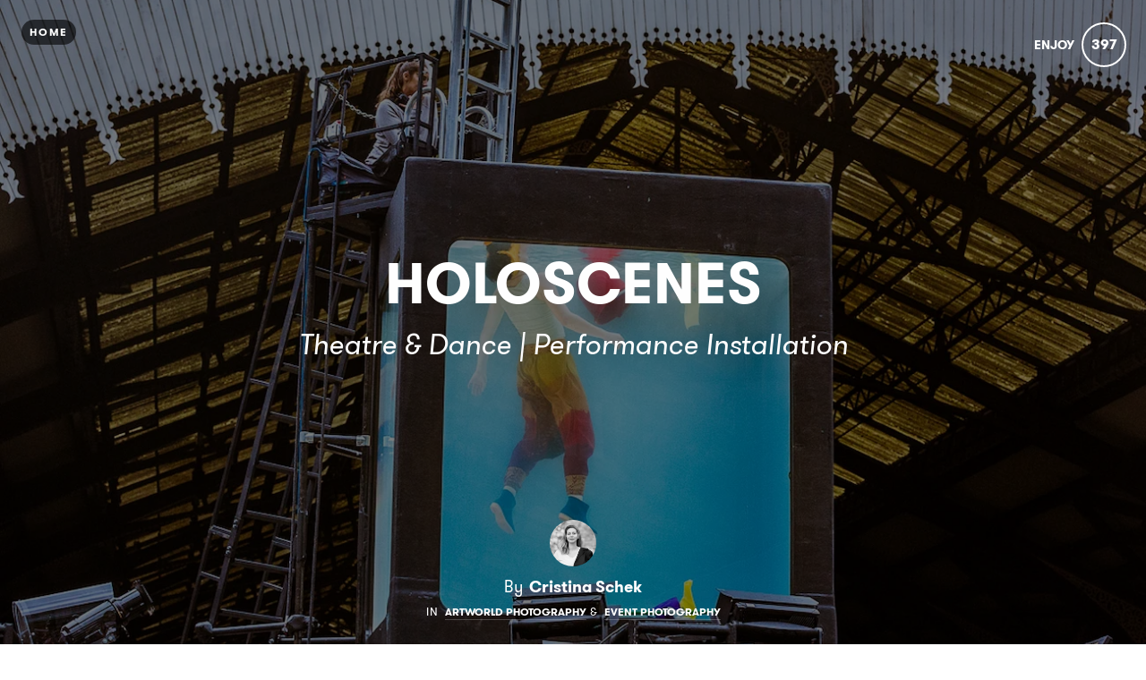

--- FILE ---
content_type: text/html; charset=utf-8
request_url: https://www.cristinaschek.co.uk/holoscenes
body_size: 21481
content:
<!DOCTYPE html>
<html lang="en">
<head>
    
      <!-- Google tag (gtag.js) -->
      <script async src="https://www.googletagmanager.com/gtag/js?id=G-GM95J47GSV"></script>
      <script>
        window.dataLayer = window.dataLayer || [];
        function gtag(){dataLayer.push(arguments);}
        gtag('js', new Date());

        gtag('config', 'G-GM95J47GSV');
      </script>
    


<!-- Legacy GA Tracking for User GA - Will Stop working in July 2024! -->

          <!-- Meta Pixel Code -->
      <script>
      !function(f,b,e,v,n,t,s)
      {if(f.fbq)return;n=f.fbq=function(){n.callMethod?
      n.callMethod.apply(n,arguments):n.queue.push(arguments)};
      if(!f._fbq)f._fbq=n;n.push=n;n.loaded=!0;n.version='2.0';
      n.queue=[];t=b.createElement(e);t.async=!0;
      t.src=v;s=b.getElementsByTagName(e)[0];
      s.parentNode.insertBefore(t,s)}(window, document,'script',
      'https://connect.facebook.net/en_US/fbevents.js');
      fbq('init', '248053099233330');
      fbq('track', 'PageView');
      </script>
      <noscript><img height="1" width="1" style="display:none"
      src="https://www.facebook.com/tr?id=248053099233330&ev=PageView&noscript=1"
      /></noscript>
      <!-- End Meta Pixel Code -->



    <meta charset="utf-8">
    <meta name="fragment" content="!">





    <script>
    var slowPost = window.setTimeout(function() {
        var el = document.querySelector('.slow-connection-notice');
        if (typeof el != 'undefined') {
            el.style.display = 'block';
        }
    }, 30000);

    window.addEventListener('load', function() {
        window.clearTimeout(slowPost);
    }, false);
    </script>
    <noscript aria-hidden="true">
        This page is taking to long to load, please try later
    </noscript>

    <link rel="search" type="application/opensearchdescription+xml" title="Exposure" href="/opensearch.xml">

    <title>HOLOSCENES by Cristina Schek - Cristina Schek | London Visual Artist &amp; Digitalist</title>


    <link rel="stylesheet" href="https://d38vx57y8pbjp3.cloudfront.net/assets/application-f38f52da0b650080250caedfdbe723c347ccb4571cc9209de36495ece2002c39.css" media="all" />

    <noscript>
      <link rel="stylesheet" href="https://d38vx57y8pbjp3.cloudfront.net/assets/application-f38f52da0b650080250caedfdbe723c347ccb4571cc9209de36495ece2002c39.css" media="all" />
    </noscript>

    <!-- Modernizr -->
    <script src="https://d38vx57y8pbjp3.cloudfront.net/assets/modernizr.bundle-fb01fff5b10803e639ddb6506e59e5e25a98ff839d1317fa972d6b11555645f4.js"></script>

    <meta name="csrf-param" content="authenticity_token" />
<meta name="csrf-token" content="sahNrg55TKbq1Sohr2GY_5SS7tSZQFuGt2vdyKEvcL6VXdlvCrULNlmC96RVptrSmMOLT7rtb-dqq53eSOTFJA" />

    <link rel="alternate" type="application/rss+xml" title="RSS" href="/feed.rss" />
    

    <script src="https://maps.googleapis.com/maps/api/js?libraries=places&amp;key=AIzaSyCBVtN1NXz0SCd88sQpqboDUPrCBt2jw24"></script>

      <!-- Quill Next Stylesheets -->
      <link rel="stylesheet" href="https://d38vx57y8pbjp3.cloudfront.net/assets/quill.snow-b718fa590ee5353d24539fe61c14433f32004070d04dece6c316a4e26a46247b.css" media="all" />
      <link rel="stylesheet" href="https://d38vx57y8pbjp3.cloudfront.net/assets/quill.bubble-bb04ca9fa7f25e52a68615a3aa42f5a34e13b300b34eed4a3579131a8971457c.css" media="all" />

    <meta name="google-site-verification" content="5oSfqCEF_tpnFz4hqvIw-c7nRX_4cYXfVHbmHNnqcBY" />
    <meta name="google-site-verification" content="i96eKhxprjke1Aa-fbkT8_FhvU3LAuSMM2yXv-phRM0" />
    <meta name="google-site-verification" content="z01s33rmTxmFI9kulAPj5aduq2MG0ubdUqv4Xepp18E" />
    <meta name="msvalidate.01" content="17B3807D50A65EEB366D7C82472971A6" />
    <meta name="p:domain_verify" content="48ce7497dd58f907fda0037e6c21e59d"/>

    <meta name="theme-color" content="#292525">

    <!-- Allow large image previews in search results -->
    <meta name="robots" content="max-image-preview:large">

   <meta id="viewport" name="viewport" content="width=device-width, initial-scale=1, minimum-scale=1, maximum-scale=5">
   <meta name="apple-mobile-web-app-capable" content="yes">
   <meta name="apple-mobile-web-app-status-bar-style" content="black">
   <meta name="HandheldFriendly" content="true">

    <link rel="shortcut icon" href="https://exposure.accelerator.net/production/users/97389/avatar/original-1594115161.jpg;resize(32,32,crop).jpeg?auto=png">
    <link rel="apple-touch-icon-precomposed" href="https://exposure.accelerator.net/production/users/97389/avatar/original-1594115161.jpg;resize(32,32,crop).jpeg?auto=png">

    <meta property="og:title" content="HOLOSCENES - Cristina Schek | London Visual Artist &amp; Digitalist">
    <meta property="og:type" content="website">
    <meta property="og:url" content="https://www.cristinaschek.co.uk/holoscenes">
        <meta property="og:image" content="https://exposure.accelerator.net/production/posts/194187/cover-photo/cover-1473454481.jpg;resize(1200,630,crop).jpeg?auto=webp">
        <meta property="og:image" content="https://exposure.accelerator.net/production/photos/po4ohdovehmzhi369n10v0a4i51nddsmipa7/original.jpg;resize(1200,630,crop).jpeg?auto=webp">
        <meta property="og:image" content="https://exposure.accelerator.net/production/photos/5j6dkvlwaa4cs3d3bz9dl323xrhrhiwbx11f/original.jpg;resize(1200,630,crop).jpeg?auto=webp">
        <meta property="og:image" content="https://exposure.accelerator.net/production/photos/nig3qaru0par5e949qn4jkyb92978syp49jg/original.jpg;resize(1200,630,crop).jpeg?auto=webp">
        <meta property="og:image" content="https://exposure.accelerator.net/production/photos/r1tkdka1x17h3xta2fk6e0zfrwi98d2vafqj/original.jpg;resize(1200,630,crop).jpeg?auto=webp">
        <meta property="og:image" content="https://exposure.accelerator.net/production/photos/m1nnemp0lyjj7ul93fk7ta9k9yoxknj57m81/original.jpg;resize(1200,630,crop).jpeg?auto=webp">
        <meta property="og:image" content="https://exposure.accelerator.net/production/photos/vx1sczntehxw1tuzx5kn2vs4izmhnkvsvzs8/original.jpg;resize(1200,630,crop).jpeg?auto=webp">
        <meta property="og:image" content="https://exposure.accelerator.net/production/photos/vp6wlcwc4io84jc80aded0a4i2c6l00n6ab1/original.jpg;resize(1200,630,crop).jpeg?auto=webp">
        <meta property="og:image" content="https://exposure.accelerator.net/production/photos/0cgqiyvuqznbqvyb0s9lbfyldikcc10q3yi3/original.jpg;resize(1200,630,crop).jpeg?auto=webp">
        <meta property="og:image" content="https://exposure.accelerator.net/production/photos/aisz4gyrmlw8qfrooeh035wmip3nlxnncrd3/original.jpg;resize(1200,630,crop).jpeg?auto=webp">
        <meta property="og:image" content="https://exposure.accelerator.net/production/photos/00o356qejvd1c25wpltqnqm2t9sf6f2gc7gs/original.jpg;resize(1200,630,crop).jpeg?auto=webp">

    <meta property="og:description" content="Holoscenes is a performance installation that explores life underwater.">

    <meta name="thumbnail" content="https://exposure.accelerator.net/production/posts/194187/cover-photo/cover-1473454481.jpg;resize(1200,630,crop).jpeg?auto=webp">

    <!-- Standard Meta tags -->
    <!-- Twitter Cards -->
        <meta name="twitter:card" content="summary_large_image">
        <meta name="twitter:site" content="@exposure">
        <meta name="twitter:title" content="HOLOSCENES">
        <meta name="twitter:description" content="Holoscenes is a performance installation that explores life underwater.">
        <meta name="twitter:image:src" content="https://exposure.accelerator.net/production/posts/194187/cover-photo/cover-1473454481.jpg;resize(1200,675,crop).jpeg?auto=webp">

    <meta name="current-user" content="">
    <meta name="user-plan" content="free">
    <meta name="user-is-pro-or-biz" content="">
    <meta name="user-bucket" content="none">

        <meta name="keywords" content="Holoscenes, Lars Jan, Early Morning Opera, Cristina Schek, London">
        <meta name="description" content="Holoscenes is a performance installation that explores life underwater.">

    <link rel="canonical" href="https://www.cristinaschek.co.uk/holoscenes">

    <script>
    var EXPOSURE_HOST = 'www.co.uk',
        EXPOSURE_ROOT_HOST = 'exposure.co',
        EXPOSURE_IMAGE_PROXY = 'processor_ai',
        EXPOSURE_IMGIX_PREFIX = 'exposure',
        EXPOSURE_ENV = 'production',
        EXPOSURE_MAX_CATS = false,
        EXPOSURE_ROOT_URL = 'https://exposure.co/';
    </script>

    
    

    <!-- USER JS_HEAD INJECT -->

    <!-- JSON-LD Structured Data for SEO and AI Discovery -->
      <script type="application/ld+json">{"@context":"https://schema.org","@type":"WebSite","name":"Cristina Schek | London Visual Artist \u0026 Digitalist","url":"https://www.cristinaschek.co.uk/","description":"I am the photosensitive kind. Here, you’ll find a mix of personal work, latest news, and curated sets of images; from creative projects to website design portfolios for my clients. If you’re looking for a way to tell amazing stories through photograp","publisher":{"@type":"Organization","name":"Cristina Schek","url":"https://www.cristinaschek.co.uk/"}}</script>
      <script type="application/ld+json">{"@context":"https://schema.org","@type":"Organization","name":"Cristina Schek","url":"https://www.cristinaschek.co.uk/","image":"https://exposure.accelerator.net/production/users/97389/avatar/original-1594115161.jpg;resize(800,800,crop).jpeg?auto=webp","description":"Welcome — I’m the photosensitive kind.\nHere you’ll find a selection of personal work, client portfolios, and ongoing creative projects; from photography and video to thoughtful web design. If you’re looking to tell a visual story with clarity and heart, let’s connect.","sameAs":["https://instagram.com/CristinaSchek","https://facebook.com/CristinaSchek","https://linkedin.com/in/cristinaschek","https://pinterest.com/CristinaSchek","https://www.cristinaschek.co.uk/"]}</script>
      <script type="application/ld+json">{"@context":"https://schema.org","@type":"SiteNavigationElement","name":"Main Navigation","hasPart":[{"@type":"WebPage","name":"Home","url":"https://www.cristinaschek.co.uk/"},{"@type":"WebPage","name":"Stories","url":"https://www.cristinaschek.co.uk/"},{"@type":"WebPage","name":"Categories","url":"https://www.cristinaschek.co.uk/categories"},{"@type":"WebPage","name":"Contact","url":"https://www.cristinaschek.co.uk/site/contact"},{"@type":"WebPage","name":"About","url":"https://www.cristinaschek.co.uk/about"}]}</script>
      <script type="application/ld+json">{"@context":"https://schema.org","@type":"Article","headline":"HOLOSCENES","description":"Lars Jan’s 'Holoscenes' is a large-scale performance-installation that embodies the trauma of flooding. It is a visceral, cross-disciplinary project born out of the widely-shared concern that our troubled relationship to water will become the central issue of the 21st century.The project directly connects the everyday actions of individuals to global climate change, while contemplating the evolution of our capacities for empathy and long-term thinking. Presented in public space, the centrepiece of 'Holoscenes' is a large aquarium that floods, drains, and floods again. The flooding aquarium is inhabited by a rotating cast of performers conducting everyday behaviours sourced from collaborators across the planet.","image":"https://exposure.accelerator.net/production/posts/194187/cover-photo/cover-1473454481.jpg;resize(1200,630,crop).jpeg?auto=webp","datePublished":"2016-09-09T21:58:11Z","dateModified":"2026-01-15T05:09:04Z","author":{"@type":"Organization","name":"Cristina Schek","url":"https://www.cristinaschek.co.uk/"},"publisher":{"@type":"Organization","name":"Cristina Schek","logo":{"@type":"ImageObject","url":"https://exposure.accelerator.net/production/users/97389/avatar/original-1594115161.jpg;resize(800,800,crop).jpeg?auto=webp"}},"mainEntityOfPage":{"@type":"WebPage","@id":"https://www.cristinaschek.co.uk/holoscenes"},"articleSection":["Artworld Photography","Event Photography"],"wordCount":399,"timeRequired":"PT2M"}</script>
      <script type="application/ld+json">{"@context":"https://schema.org","@type":"BreadcrumbList","itemListElement":[{"@type":"ListItem","position":1,"name":"Cristina Schek","item":"https://www.cristinaschek.co.uk/"},{"@type":"ListItem","position":2,"name":"Artworld Photography","item":"https://www.cristinaschek.co.uk/categories/artworld-photography"},{"@type":"ListItem","position":3,"name":"HOLOSCENES","item":"https://www.cristinaschek.co.uk/holoscenes"}]}</script>

</head>

<body data-search-page="1"
  class="
    
    
    cover-layout-default
    
    type-theme-classic
    classic
     
     
    remove-branding
    "
    data-upgraded=""
    data-can-publish="">







<script>
  if (window.jQuery === undefined)
    document.write('<script src=\"https://d38vx57y8pbjp3.cloudfront.net/assets/jquery/jquery-90f29602d8e298f44fd4dd15f1a53e70bf5529a3994e51d609bc91a13ebbb28a.js\"><\/script>')
  if (window.ExposurePush === undefined)
    document.write('<script src=\"https://d38vx57y8pbjp3.cloudfront.net/assets/push_notifications-3aa0ceace480e5655709e6a55466768536c3c62cf73ed94a7eb02b862273e4f3.js\"><\/script>')
  if (window.ExposureSite === undefined)
    document.write('<script src=\"https://d38vx57y8pbjp3.cloudfront.net/assets/app_v2/sites/base-0a21af91f0b37029c8a33e012894ec6204638025a1f90431d4ec0ef9df48c033.js\"><\/script>')
  if (window.$ExposureFeed === undefined)
    document.write('<script src=\"https://d38vx57y8pbjp3.cloudfront.net/assets/v2/feed-1cec193103f478e82053f0f532506a9fa432e245c0ee817ef7af34709ca920e0.js\"><\/script>')
</script>
<noscript>
Please enable Javascript
</noscript>






<div id="main-wrapper">

    <div class="skip-to-wrapper absolute py2 mt4 col-12 center pointer-events-none sm-remove" style="z-index:999999;">
 <a href="#post-content" class="btn btn-primary pill h6 caps box-shadow-xsm skip-to-content zfu" title="Skip to content of story">
   Skip to content
   <span aria-hidden = "true">↓</span>
 </a>
</div>




<div id="post"
  data-track-clicks="false"
  data-post-id="194187"
  data-is-tier-3="false"
  data-is-tier-2="false"
  data-is-tier-1="true"
  data-is-toggle-cover-overlay="true"
  data-is-toggle-cover-titles="true"
  data-is-lightbox-toggle="true"
  data-is-landing-page-toggle="false"
  data-is-toggle-publish-date="true"
  data-is-animation-effects="true"
  data-is-published="true"
  data-slug="holoscenes"
  data-id="194187"
  data-author-viewing="false"
  data-base-font-size="default"
  data-nudge-enabled="false"
  data-nudge-username="CristinaSchek"
  class="global-drag-and-drop    type-theme-sans-serif false-author">


    <div aria-label='Photos from this story' aria-modal='true' id='lightbox' role='dialog'>
<h1 class='hide'>
Photos from this story
</h1>
<div class='nav-bar'>
<div class='nav-bar-wrapper'></div>
<button aria-label='Close Photo' class='close-hook btn hover-fade circle w-40 h-40 p0 center' data-action='close' id='close-lightbox-hook' name='Close Photo' onclick='ga(&#39;send&#39;, &#39;event&#39;, { eventCategory: &#39;Story&#39;, eventAction: &#39;Click&#39;, eventLabel: &#39;Close lightbox&#39;})'>
<div class='icon-cross white sm-h2 h3 relative'></div>
<span class='hide'>Close Photo</span>
</button>
</div>
<div class='next-prev relative'>
<div class='sm-px2'>
<button class='prev-photo-hook btn hover-fade circle w-40 h-40 p0 center' data-action='prev' onclick='ga(&#39;send&#39;, &#39;event&#39;, { eventCategory: &#39;Story&#39;, eventAction: &#39;Click&#39;, eventLabel: &#39;Prev in lightbox&#39;})'>
<div class='icon-arrow-left white sm-h2 h3 relative'></div>
<span class='hide'>Previous Photo</span>
</button>
<button class='next-photo-hook btn hover-fade circle w-40 h-40 p0 center sm-mr1' data-action='next' onclick='ga(&#39;send&#39;, &#39;event&#39;, { eventCategory: &#39;Story&#39;, eventAction: &#39;Click&#39;, eventLabel: &#39;Next in lightbox&#39;})' style='top:-1px'>
<div class='icon-arrow-right white sm-h2 h3 relative'></div>
<span class='hide'>Next Photo</span>
</button>
</div>
</div>
<div class='lightbox-wrapper'>
<div class='absolute bottom-0 right-0 sm-p3 p1' style='z-index:9999999999999999999;'>
<a class='download-hookbtn btn sm-h6 h4 caps' data-download-link onclick='ga(&#39;send&#39;, &#39;event&#39;, { eventCategory: &#39;Photo download&#39;, eventAction: &#39;Click&#39;, eventLabel: &#39;Clicked download from Story lightbox&#39;})' style='z-index:3333333;'>
<span class='icon-arrow-down'></span>
<span class='sm-remove'>Download</span>
</a>
</div>
<div class='photo-container'>
<!-- /If link present -->
<a class='big-damn-link zfu' href='' onclick='ga(&#39;send&#39;, &#39;event&#39;, { eventCategory: &#39;Story&#39;, eventAction: &#39;Click&#39;, eventLabel: &#39;Use lightbox URL&#39;})' rel='noopener' target='_blank' title='Open link from photo'>
<span class='hide'>
Photo link
</span>
<span class='link-render'></span>
</a>
<div class='photo-lid animated'>
</div>
</div>
<div class='photo-meta pointer-events-none'>
<div class='photo-meta-wrapper zfu'>
<!-- /Render if caption exists -->
<span class='h4 caption-render regular serif italic pointer-events-auto type-theme-body'></span>
</div>
</div>
</div>
</div>







<div class="hide" data-sub-url="https://www.co.uk/billing/subscribe?post=holoscenes"></div>
<script type="text/javascript">
  window.storyCategoriesSeed = {
    member: [["artworld-photography","Artworld Photography",2988],["event-photography","Event Photography",15031]],
    community: [["arts-and-culture","Arts and Culture"],["causes","Causes"],["events","Events"]]
  };
  window.memberCategoriesSeed = [["artworld-photography","Artworld Photography",2988],["brand-photography-commercial","Brand Photography | Commercial",6847],["event-photography","Event Photography",15031],["films","Films",3643],["personal-work","Personal Work",13975],["portraiture","Portraiture",2764],["shop","SHOP",12377],["testimonials","Testimonials",17140],["website-design","Website Design",16480]];
</script>

<noscript>Please enable Javascript</noscript>


<header id="top" class="story-rhythm">
      <a href="/" class="cd-home print-remove cd-home print-remove btn btn-primary bg-darken-5 caps sm-h6 h7 px1 btn-small pill landing-page-element" title="Home">Home</a>


    <div class="absolute z3 right-0 top-0 header-enjoy p2 sm-px2 sm-mt1">
      <button class='cursor-pointer animated fadeInUp delay-0-4s zfu print-remove story-interaction flex flex-center small read-only' data-agent='5643af141aaac2b30ca523acc92164287a8b8b49' data-enjoyer-id='526eaa22-7d55-4292-a3e8-b4ede45fe78b' onclick='ga(&#39;send&#39;, &#39;event&#39;, { eventCategory: &#39;Click&#39;, eventAction: &#39;Story interaction&#39;, eventLabel: &#39;Interacted via story cover&#39;})' oncontextmenu='return false;'>
<div class='flex-auto mr1 caps letter-spacing-reset bold sm-h5 h6 interaction-label relative trans-bouncy nowrap no-select hover-fade' rel='tipsy-e' title='Click to show Cristina Schek you enjoyed this story'>
Enjoy
</div>
<div class='relative inline-block border pill border-double center flex flex-center h-30 w-30 p1 count-wrapper trans-bouncy z2 white border-white' oncontextmenu='return false;'>
<span class='hide'>
<div class='absolute animated fadeOutUp none animated-slow interaction-icon h4' style='left:13px;top:-40%;'>
<span>👍</span>
</div>
</span>
<div class='col-12 center bold h4 relative' style='width:60px;left:-10px'>
<span class='enjoy-count sm-h4 h4 relative' style='width: 50px;display: block;'>
397
</span>
</div>
</div>
</button>

    </div>

  

  
  <div class="flex flex-center" id="cover-image">



    <div class="photo-upload-progress zfu cover-photo-upload-progress absolute bottom-0 left-0 pointer-events-none p1 none edit-mode-component-none" style="width:74px;bottom:0;top: initial;height:40px">
      <div class="px1 pill bg-darken-5 white h-30 flex flex-center animated fadeIn edit-mode-component-show">
        <div class="ex-spinner mr1"></div>
        <div class="h5 upload-percent">10%</div>
      </div>
    </div>



    <div id="cover-image-container" class="absolute width-100per height-100per top-0 left-0 bg-cover bg-center animated fadeIn delay-0-3s">


        <div class="cover-spinner z0"></div>

      <img
        alt=""
        class="z1 relative no-select pointer-events-none cover-image-src object-fit-cover animated animated-slow o-0 trans-bouncy object-fit-center"
        src="https://exposure.accelerator.net/production/posts/194187/cover-photo/cover-1473454481.jpg;resize(1300,_,crop).jpeg?auto=webp"
        srcset="https://exposure.accelerator.net/production/posts/194187/cover-photo/cover-1473454481.jpg;resize(1300,_,crop).jpeg?auto=webp 1300w, https://exposure.accelerator.net/production/posts/194187/cover-photo/cover-1473454481.jpg;resize(2000,_,crop).jpeg?auto=webp 2000w, https://exposure.accelerator.net/production/posts/194187/cover-photo/cover-1473454481.jpg;resize(3300,_,crop).jpeg?auto=webp 3300w"
      >
    </div>

    <script>
      var elements = document.querySelectorAll("#cover-image-container img");
      Array.prototype.forEach.call(elements, function(el, i) {
        if (el.complete) {
          el.classList.add("fadeIn");
        } else {
          el.addEventListener("load", function() {
            el.classList.add("fadeIn");
          });
        }

        window.setTimeout(function() {
          el.classList.add("fadeIn");
        }, 10000);
      });
    </script>

    <noscript>
      Javascript will need to be enable to see cover photo effects
    </noscript>




    <div class="post-titles center sm-col-11 px2 mx-auto animated fadeInUp delay-0-7s sm-mb3 mb4">
      <div class="post-titles-wrapper trans-bouncy o1">
          <h1 data-placeholder="Untitled Story" class="tour-tip type-theme-heading h0 lg-h00 sm-h0 sm-letter-spacing-1 col-11 type-theme-heading-reset m0" data-field-name="title">
            HOLOSCENES
          </h1>

          <h2 class="serif type-theme-body animated fadeInUp delay-0-5s h3 lg-h1 sm-h2 col-12 type-theme-body mx-auto mb0 mt1" data-placeholder="Type a subtitle" data-field-name="subtitle">
            Theatre &amp; Dance | Performance Installation
          </h2>
        </div>
    </div>


    <div class="author-meta author-header animated fadeInUp delay-1s left-0 landing-page-element">

      <a target="" href="https://www.cristinaschek.co.uk/" class="author-avatar trans-bouncy" title="Link to Cristina Schek Exposure site" onclick="ga('send', 'event', { eventCategory: 'Story', eventAction: 'Click', eventLabel: 'Avatar'})">
        <img alt="Cristina Schek" src="https://exposure.accelerator.net/production/users/97389/avatar/original-1594115161.jpg;resize(800,800,crop).jpeg?auto=webp" />
      </a>

      <div class="author-details">

        <span class="name"><strong class="type-theme-body inline-block regular sm-remove">By</strong> <a href="https://www.cristinaschek.co.uk/" class="type-theme-heading">Cristina Schek</a></span>

        <span class="author-attribution">
          
        </span>

      <div class="categories-details-render-wrap">
        <div class="categories-details-render">
        </div>
      </div>

        <span class="post-date type-theme-body story-published-date" style="display: none">
          September 9<sup>th</sup>, 2016
        </span>
      </div>


    </div>

  </div> <!-- .cover-image -->

  <script>
    $(window).ready(function() {
      var video = $('#cover-video source').get(0);
      if (typeof video === 'undefined') {
        return;
      }
      var src = video.src;
      var regex = /resize\((\d+),(\d+),fit\)/ig;
      var match = regex.exec(src)

      if (match && typeof window.matchMedia === 'function') {
        var width = match[1];
        var height = match[2];

        const mq = window.matchMedia("(max-width: 480px)");
        function watch() {
          if (mq.matches) {
            video.src = src.replace('resize('+ width +','+ height+',fit)', 'resize(920,1200,fit)')
          } else {
            video.src = src
          }
        }

        mq.addListener(watch);
        watch();
      }

    })
  </script>


</header>


    <div id="post-content" class="clearfix">


        <div class="photo-groups-container brand-theme-container">
        </div>

        <div class="col-12 clearfix story-footer-wrapper dark-mode-section relative brand-theme-container">
              <div class="partner-buttons story-rhythm  none">
                <a rel="noopener" href="http://" target="_blank" class="btn btn-primary h6 caps center partner-button color-theme-button bg-off-black pill">
                  Button Label
                </a>
              </div>

                <div class="post-footnotes-section ">
                  <div class="footnotes-container">
                    <div class="footnotes-header">
                      <span class="footnotes-divider"></span>
                      <h4 class="footnotes-title">FootNotes</h4>
                      <span class="footnotes-divider"></span>
                    </div>
                    <div class="footnotes-content-wrapper type-theme-body">
                      <div class="footnotes-editor" data-quill-footnotes="true">
                          <div class="type-theme-body">'Holoscenes' is part of London’s Burning festival, a festival of arts and ideas created by Artichoke – the team behind Lumiere London – to mark the 350th anniversary of the Great Fire of London.</div>
                      </div>
                    </div>
                  </div>
                </div>


          <div style="" class="location-hook-added font-link-color" 
            data-url-proto="https://maps.google.com/maps?q=:query">
          </div>

          <div class="post-location-tag">

            <div class="add-location-tag" rel="tipsy-s" title="You can search for place or venue names to geotag your story.">
                <input type="hidden" aria-label="Where were these photos taken" class="location-lookup pill" value="London, United Kingdom">
            </div>

          </div>
        </div>

        <input type="hidden" name="location-lat" value="">
        <input type="hidden" name="location-lon" value="">



        



        <hr class="section-split">


  </div>
    <div class="col-12 clearfix z3 relative bg-white dark-mode-section brand-theme-container">
      <p class="copyright-notice center type-theme-heading story-rhythm story-rhythm-sm mt4">
  &copy; <span class="year type-theme-heading">2026</span>
  <a class="f-ul border-none font-body-color" href="https://www.cristinaschek.co.uk/">Cristina Schek</a>
  <span class="author-attribution block">
    
  </span>
</p>

<div class="footer-actions print-remove">
  <div id="enjoy-share" >
    <div class="content py3 pt0">
      <div class="mx-auto mb3 inline-block center">
        <div class='relative'>
<button class='cursor-pointer animated fadeInUp delay-0-5s zfu print-remove story-interaction flex flex-center interaction-large read-only' data-agent='5643af141aaac2b30ca523acc92164287a8b8b49' data-enjoyer-id='526eaa22-7d55-4292-a3e8-b4ede45fe78b' onclick='ga(&#39;send&#39;, &#39;event&#39;, { eventCategory: &#39;Click&#39;, eventAction: &#39;Story interaction&#39;, eventLabel: &#39;Interacted via story footer&#39;})' oncontextmenu='return false;'>
<div class='sm-flex-auto'>
<div class='mr1 caps bold h3 interaction-label relative trans-bouncy nowrap no-select hover-fade letter-spacing-reset'>
Enjoy
</div>
</div>
<div class='invert bg-white inline-block border pill border-double center flex flex-center h-60 p1 count-wrapper trans-bouncy z2 relative off-black border-off-black' oncontextmenu='return false;' style='min-width:20px'>
<span class='hide'>
<div class='absolute animated fadeOutUp none animated-slow interaction-icon h3' style='left:39%;top:-40%;'>
<span>👍</span>
<span class='none'>✨</span>
</div>
</span>
<div class='col-12 center bold h4'>
<span class='enjoy-count sm-h2 h2 relative' style='left:0.2px;top:1.5px'>
397
</span>
</div>
</div>
</button>
</div>

      </div>

      <div class='col-12 invert'>
<ul class='list-reset h2 mt1 mb0 sm-ml2 ml1 share-from-footer'>
<li class='inline-block'>
<a class='no-ul share-story-button border-none btn p0 hover-fade rounded off-black circle w-40 h-40 bg-white' href='mailto:?subject=Check out this story on Exposure!&amp;body=https://www.cristinaschek.co.uk/holoscenes' onclick='ga(&#39;send&#39;, &#39;event&#39;, { eventCategory: &#39;Story&#39;, eventAction: &#39;Click&#39;, eventLabel: &#39;Emailed story via footer&#39;});' rel='tipsy-w noopener' title='Open a new email with a link to this story'>
<span class='hide'>Email story</span>
<span aria-hidden='true' class='icon-mail relative' style='top:2px'></span>
</a>
</li>
<li class='inline-block'>
<a class='no-ul share-story-button border-none btn p0 hover-fade rounded off-black circle w-40 h-40 bg-white embed-story-button' href='/holoscenes/embed' onclick='ga(&#39;send&#39;, &#39;event&#39;, { eventCategory: &#39;Story&#39;, eventAction: &#39;Click&#39;, eventLabel: &#39;Embeded story via footer&#39;});' rel='tipsy-w noopener' title='Get HTML code to embed this story in other websites'>
<span class='hide'>Embed story</span>
<span aria-hidden='true' class='icon-code relative' style='top:2px'></span>
</a>
</li>
<li class='inline-block'>
<a class='no-ul share-story-button border-none btn p0 hover-fade rounded off-black circle w-40 h-40 bg-white' data-lang='en' href='https://twitter.com/intent/tweet?url=https://www.cristinaschek.co.uk/holoscenes&amp;amp;related=exposure&amp;amp;text=HOLOSCENES%20by%20Cristina Schek' onclick='ga(&#39;send&#39;, &#39;event&#39;, { eventCategory: &#39;Story&#39;, eventAction: &#39;Click&#39;, eventLabel: &#39;Shared to Twitter via footer&#39;});' title='Open a X post with a link this story'>
<span class='hide'>Share on X</span>
<span style='font-size:27px'>𝕏</span>
</a>
</li>
<li class='inline-block'>
<a class='no-ul share-story-button border-none btn p0 hover-fade rounded off-black circle w-40 h-40 bg-white' data-lang='en' href='https://www.facebook.com/sharer/sharer.php?u=https://www.cristinaschek.co.uk/holoscenes' onclick='ga(&#39;send&#39;, &#39;event&#39;, { eventCategory: &#39;Story&#39;, eventAction: &#39;Click&#39;, eventLabel: &#39;Shared to Facebook via footer});' rel='noopener' target='_blank' title='Open a new Facebook post with a link this story'>
<span class='hide'>Share on Facebook</span>
<span aria-hidden='true' class='icon-facebook' style='top:-3px'></span>
</a>
</li>
</ul>
</div>

    </div>
  </div>
</div>

<footer class="share-enabled mt2 sm-mt0 print-remove bg-white landing-page-element invert">
  <div class="story-member-meta">
    <div class='member-meta clearfix relative sm-px0 px2 color-theme hover-hidden-wrapper type-theme-sans-serif'>
<div class='avatar-full-name'>
<div class='member-avatar-logo sm-py2 sm-px0 px3 py1 center relative hover-hidden-wrapper'>
<!-- /Member Avatar -->
<a class='avatar avatar-md mb1 hover-fade relative no-ul mt1 border-none hover-lift' href='https://www.cristinaschek.co.uk/' target='' title='Cristina Schek'>
<img alt='Photo of Cristina Schek' class='col-12 invert' src='https://exposure.accelerator.net/production/users/97389/avatar/original-1594115161.jpg;resize(800,800,crop).jpeg?auto=webp'>
<!-- /Verifed Badge -->
</a>
</div>
<div class='md-col-6 sm-col-10 mx-auto center member-info'>
<div class='bold h1-responsive h1 block m0 member-name caps letter-spacing-reset relative type-theme-heading type-theme-heading-reset mt1 sm-mb2 mb0 line-height-reset off-black' style='line-height: 1;'>
<a class='off-black f-ul hover-fade border-none color-theme font-body-color' href='https://www.cristinaschek.co.uk/' target='' title='Cristina Schek'>
Cristina Schek
</a>
</div>
</div>
</div>
<div class='md-col-6 sm-col-10 mx-auto center aux-wrapper sm-mt0 mt2'>
<div class='member-bio w-500 mx-auto serif py1'>
<div class='regular'>
<div class='regular m0 md-h4 serif py2 type-theme-body color-theme off-blackfont-body-color invert'>
Welcome — I’m the photosensitive kind.<div class="mb2"></div>Here you’ll find a selection of personal work, client portfolios, and ongoing creative projects; from photography and video to thoughtful web design. If you’re looking to tell a visual story with clarity and heart, let’s connect.
</div>
</div>
</div>
<a class='font-link-color btn color-theme pill caps type-theme-heading' href='https://www.cristinaschek.co.uk/about' target=''>
About
</a>

</div>
</div>

    <style>
      a.block.border-none.center.member-logo-wrapper.mx-auto.no-ul.sm-mt2 {
        width: 80% !important;
        max-width: 200px !important;
    }
    </style>



        <div class="mt2" id="subscribe-to-members-stories">
        <div class='color-theme  type-theme-sans-serif'>
<div class='mx-auto bg-white w-400 z5 sm-p3 p2 js-subscribe-to-stories color-theme uber-rounded' data-username='CristinaSchek'>
<div class='md-px3 center trans-ease-in-out'>
<div class='pre-subscribe'>
<label class='h2 m0 sm-mt1 caps letter-spacing-reset fade-hover bold off-black type-theme-heading display-name color-theme' for='subscribe-to-stories-email' style='line-height:1'>
Stay updated
</label>
<div>
<input class='field col-12 center regular off-black mt2' data-invalid-email-message='Oops! Please make sure you’ve entered a valid email.' data-locale='en' data-post-id='194187' data-source='story-footer' id='subscribe-to-stories-email' placeholder='Enter your email address' required style='height:50px' type='email' value=''>
<input id='subscribe-mailing-list' type='hidden' value='all'>
<button class='btn btn-primary bg-off-black btn-big col-12 uber-rounded box-shadow-xsm mt2 caps h6 color-theme-button js-subscribe-submit-button' data-action='submit-subscribe-form'>
Subscribe to Stories
</button>
<script async='' defer='defer' src='https://www.google.com/recaptcha/enterprise.js?render=6LdWhUMsAAAAAM5E5hXqBvM7IZ-J5TwBrPe8mxDO'></script>
</div>
<div class='center'>
</div>
</div>
<div class='post-subscribe' style='display:none'>
<div class='h2 bold m0 caps letter-spacing-reset mb3 off-black type-theme-heading color-theme'>Great, You Are Now Subscribed!</div>
</div>
</div>
<div class='px3 mt2 pre-subscribe-disclaimer'>
<div class='h6 regular m0 off-black line-height-reset center'>
<span class='color-theme type-theme-body'>
Unsubscribe anytime. Protected by reCAPTCHA
<a class='muted' href='https://policies.google.com/privacy' rel='noopener' target='_blank'>Privacy</a>
&
<a class='muted' href='https://policies.google.com/terms' rel='noopener' target='_blank'>Terms</a>
</span>
</div>
</div>
<script>
  // Update list description when selection changes
  document.addEventListener('DOMContentLoaded', function() {
    var listSelect = document.getElementById('subscribe-mailing-list');
    var descriptionDiv = document.getElementById('subscribe-list-description');
    
    if (listSelect && descriptionDiv && listSelect.tagName === 'SELECT') {
      listSelect.addEventListener('change', function() {
        var selectedOption = this.options[this.selectedIndex];
        var description = selectedOption.getAttribute('data-description') || '';
        
        if (description.trim()) {
          descriptionDiv.textContent = description;
          descriptionDiv.style.display = '';
        } else {
          descriptionDiv.style.display = 'none';
        }
      });
    }
  });
</script>

</div>
</div>

        </div>



      <div class="h2 sm-mb0 mb3 col-10 mx-auto mt2 ">
        <div class="h4 bold m0 mb2 caps h6 type-theme-heading off-black font-body-color">
          Follow
            Us
        </div>
        <nav aria-label='Social Media Links Navigation' class='member-social-links muted'>
<a class='icon-instagram no-ul hover-fade m0 off-black px1 hover-lift relative border-none mb1 inline-block color-theme font-link-color' href='http://instagram.com/CristinaSchek' onclick='ga(&#39;send&#39;, &#39;event&#39;, { eventCategory: &#39;Story&#39;, eventAction: &#39;Click&#39;, eventLabel: &#39;Clicked Instagram social link&#39;})' rel='noopener' style='top:2px' target='_blank' title='Cristina Schek on Instagram'>
<span class='hide'>Instagram</span>
</a>
<a class='icon-facebook no-ul hover-fade m0 off-black px1 hover-lift border-none mb1 inline-block color-theme font-link-color' href='http://facebook.com/CristinaSchek' onclick='ga(&#39;send&#39;, &#39;event&#39;, { eventCategory: &#39;Story&#39;, eventAction: &#39;Click&#39;, eventLabel: &#39;Clicked Facebook social link&#39;})' rel='noopener' target='_blank' title='Cristina Schek on Facebook'>
<span class='hide'>Facebook</span>
</a>
<a class='icon-pinterest no-ul hover-fade m0 off-black px1 hover-lift relative no-ul border-none mb1 inline-block color-theme font-link-color' href='https://www.pinterest.com/CristinaSchek' onclick='ga(&#39;send&#39;, &#39;event&#39;, { eventCategory: &#39;Story&#39;, eventAction: &#39;Click&#39;, eventLabel: &#39;Clicked Pinterest social link&#39;})' rel='noopener' target='_blank' title='Cristina Schek on Pinterest'>
<span class='hide'>Pinterest</span>
</a>
<a class='icon-linkedin no-ul hover-fade m0 off-black px1 hover-lift relative border-none mb1 inline-block color-theme font-link-color' href='https://www.linkedin.com/company/cristinaschek' onclick='ga(&#39;send&#39;, &#39;event&#39;, { eventCategory: &#39;Story&#39;, eventAction: &#39;Click&#39;, eventLabel: &#39;Clicked LinkedIn social link&#39;})' rel='noopener' style='top:1px' target='_blank' title='Cristina Schek on Linkedin'>
<span class='hide'>LinkedIn</span>
</a>
<a class='icon-rss no-ul hover-fade m0 off-black px1 hover-lift relative border-none mb1 inline-block color-theme font-link-color' href='/feed.rss' onclick='ga(&#39;send&#39;, &#39;event&#39;, { eventCategory: &#39;Story&#39;, eventAction: &#39;Click&#39;, eventLabel: &#39;Clicked RSS social link&#39;})' rel='noopener' style='top:2px' target='_blank' title='Cristina Schek’s RSS Feed'>
<span class='hide'>RSS</span>
</a>
</nav>

      </div>
  </div>




  <div class='member-legal-options h7 caps mt2 type-theme-heading'>
<a class='btn btn color-theme pill pp-link' href='https://www.exposure.co/privacy' rel='noopener' target='_blank' title='Link to Cristina Schek Privacy Policy'>
Privacy Policy
</a>
<a class='btn btn color-theme pill tos-link' href='https://www.exposure.co/terms' rel='noopener' target='_blank' title='Link to Cristina Schek Terms of Service'>
Terms of Service
</a>
<a class='btn btn color-theme pill report-link' href='https://www.exposure.co/report' rel='noopener' target='_blank' title='Report a story or story'>
Report
</a>
<a class='btn btn color-theme pill accessibility-link' href='/accessibility' title='Accessibility statement for Cristina Schek'>
Accessibility
</a>
</div>


</footer>

  <div id="story-footer-nav" class="bg-silver print-remove landing-page-element">
        <style>
  .single-story .mores-posts-post {
    float:none;
    margin:0px auto;
  }
  
  .two-stories {
    text-align:center;
  }
  .two-stories .mores-posts-post {
    float:none;
    display:inline-block
  }
</style>
<div class='header col-12'>
<div class='sm-h2 h3 bold type-theme-heading col-12 more-stories-by sm-py4 py3'>
<a class="no-ul border-none" href="https://www.cristinaschek.co.uk/">More Stories by Cristina Schek</a>
</div>
</div>
<div class='stories clear clearfix sm-col-11 mx-auto https://www.cristinaschek.co.uk/'>
<div class='sm-col col-12 sm-col-6 md-col-4 sm-mb0 mb3 mores-posts-post hover-lift'>
<div class='md-px3 px2'>
<a class='no-ul border-none block hover-fade block clearfix' href='https://www.cristinaschek.co.uk/theceilinginthesky' onclick='ga(&#39;send&#39;, &#39;event&#39;, { eventCategory: &#39;Click&#39;, eventAction: &#39;StoryFooter&#39;, eventLabel: &#39;Clicked More Stories card&#39;})' title='Read The Ceiling In The Sky Series by Cristina Schek'>
<img alt='Read The Ceiling In The Sky Series by Cristina Schek' class='col-12 left' src='https://exposure.accelerator.net/production/posts/3193932/cover-photo/cover-1702316612.jpg;resize(700,400,crop)/1x.jpeg?auto=webp'>
</a>
<div class='story-meta left-align bg-white p3 flex flex-center'>
<div class='flex-auto border-right sm-mr2 mr1'>
<div class='h3 md-h3 h4 bold type-theme-heading mt1 caps'>
<a class='no-ul border-none letter-spacing-reset block' href='https://www.cristinaschek.co.uk/theceilinginthesky' onclick='ga(&#39;send&#39;, &#39;event&#39;, { eventCategory: &#39;Click&#39;, eventAction: &#39;StoryFooter&#39;, eventLabel: &#39;Clicked More Stories card Read button&#39;})' title='Read The Ceiling In The Sky Series by Cristina Schek'>
<span class='block truncate col-11 letter-spacing-reset nowrap'>
The Ceiling In The Sky Series
</span>
<h3 class='m0 mt1 serif regular italic block truncate col-11 type-theme-body h5'>
October 10<sup>th</sup>, 2025
</h3>
</a>
</div>
</div>
<div>
<a class='btn caps h6 pr0' href='https://www.cristinaschek.co.uk/theceilinginthesky' title='Read The Ceiling In The Sky Series by Cristina Schek'>
<span class='off-black'>
Read
</span>
</a>
</div>
</div>
</div>
</div>
<div class='sm-col col-12 sm-col-6 md-col-4 sm-mb0 mb3 mores-posts-post hover-lift'>
<div class='md-px3 px2'>
<a class='no-ul border-none block hover-fade block clearfix' href='https://www.cristinaschek.co.uk/fantasia' onclick='ga(&#39;send&#39;, &#39;event&#39;, { eventCategory: &#39;Click&#39;, eventAction: &#39;StoryFooter&#39;, eventLabel: &#39;Clicked More Stories card&#39;})' title='Read  Fantasia  by Cristina Schek'>
<img alt='Read  Fantasia  by Cristina Schek' class='col-12 left' src='https://exposure.accelerator.net/production/posts/363787/cover-photo/cover-1758660792.jpg;resize(700,400,crop)/1x.jpeg?auto=webp'>
</a>
<div class='story-meta left-align bg-white p3 flex flex-center'>
<div class='flex-auto border-right sm-mr2 mr1'>
<div class='h3 md-h3 h4 bold type-theme-heading mt1 caps'>
<a class='no-ul border-none letter-spacing-reset block' href='https://www.cristinaschek.co.uk/fantasia' onclick='ga(&#39;send&#39;, &#39;event&#39;, { eventCategory: &#39;Click&#39;, eventAction: &#39;StoryFooter&#39;, eventLabel: &#39;Clicked More Stories card Read button&#39;})' title='Read  Fantasia  by Cristina Schek'>
<span class='block truncate col-11 letter-spacing-reset nowrap'>
 Fantasia 
</span>
<h3 class='m0 mt1 serif regular italic block truncate col-11 type-theme-body h5'>
Relishing the wonders seen by the eye, but also those seen only by my imagination.
</h3>
</a>
</div>
</div>
<div>
<a class='btn caps h6 pr0' href='https://www.cristinaschek.co.uk/fantasia' title='Read  Fantasia  by Cristina Schek'>
<span class='off-black'>
Read
</span>
</a>
</div>
</div>
</div>
</div>
<div class='sm-col col-12 sm-col-6 md-col-4 sm-mb0 mb3 mores-posts-post hover-lift'>
<div class='md-px3 px2'>
<a class='no-ul border-none block hover-fade block clearfix' href='https://www.cristinaschek.co.uk/diving-upwards' onclick='ga(&#39;send&#39;, &#39;event&#39;, { eventCategory: &#39;Click&#39;, eventAction: &#39;StoryFooter&#39;, eventLabel: &#39;Clicked More Stories card&#39;})' title='Read Diving Upwards by Cristina Schek'>
<img alt='Read Diving Upwards by Cristina Schek' class='col-12 left' src='https://exposure.accelerator.net/production/posts/4754528/cover-photo/cover-1732971821.jpg;resize(700,400,crop)/1x.jpeg?auto=webp'>
</a>
<div class='story-meta left-align bg-white p3 flex flex-center'>
<div class='flex-auto border-right sm-mr2 mr1'>
<div class='h3 md-h3 h4 bold type-theme-heading mt1 caps'>
<a class='no-ul border-none letter-spacing-reset block' href='https://www.cristinaschek.co.uk/diving-upwards' onclick='ga(&#39;send&#39;, &#39;event&#39;, { eventCategory: &#39;Click&#39;, eventAction: &#39;StoryFooter&#39;, eventLabel: &#39;Clicked More Stories card Read button&#39;})' title='Read Diving Upwards by Cristina Schek'>
<span class='block truncate col-11 letter-spacing-reset nowrap'>
Diving Upwards
</span>
<h3 class='m0 mt1 serif regular italic block truncate col-11 type-theme-body h5'>
Imagination shaping reality!
</h3>
</a>
</div>
</div>
<div>
<a class='btn caps h6 pr0' href='https://www.cristinaschek.co.uk/diving-upwards' title='Read Diving Upwards by Cristina Schek'>
<span class='off-black'>
Read
</span>
</a>
</div>
</div>
</div>
</div>
<div class='sm-col col-12 sm-col-6 md-col-4 sm-mb0 mb3 mores-posts-post hover-lift'>
<div class='md-px3 px2'>
<a class='no-ul border-none block hover-fade block clearfix' href='https://www.cristinaschek.co.uk/opera-theatre-photography' onclick='ga(&#39;send&#39;, &#39;event&#39;, { eventCategory: &#39;Click&#39;, eventAction: &#39;StoryFooter&#39;, eventLabel: &#39;Clicked More Stories card&#39;})' title='Read Opera &amp; Theatre Photography by Cristina Schek'>
<img alt='Read Opera &amp; Theatre Photography by Cristina Schek' class='col-12 left' src='https://exposure.accelerator.net/production/posts/4970934/cover-photo/cover-1746899005.jpg;resize(700,400,crop)/1x.jpeg?auto=webp'>
</a>
<div class='story-meta left-align bg-white p3 flex flex-center'>
<div class='flex-auto border-right sm-mr2 mr1'>
<div class='h3 md-h3 h4 bold type-theme-heading mt1 caps'>
<a class='no-ul border-none letter-spacing-reset block' href='https://www.cristinaschek.co.uk/opera-theatre-photography' onclick='ga(&#39;send&#39;, &#39;event&#39;, { eventCategory: &#39;Click&#39;, eventAction: &#39;StoryFooter&#39;, eventLabel: &#39;Clicked More Stories card Read button&#39;})' title='Read Opera &amp; Theatre Photography by Cristina Schek'>
<span class='block truncate col-11 letter-spacing-reset nowrap'>
Opera &amp; Theatre Photography
</span>
<h3 class='m0 mt1 serif regular italic block truncate col-11 type-theme-body h5'>
Capturing the soul behind the spotlight
</h3>
</a>
</div>
</div>
<div>
<a class='btn caps h6 pr0' href='https://www.cristinaschek.co.uk/opera-theatre-photography' title='Read Opera &amp; Theatre Photography by Cristina Schek'>
<span class='off-black'>
Read
</span>
</a>
</div>
</div>
</div>
</div>
<div class='sm-col col-12 sm-col-6 md-col-4 sm-mb0 mb3 mores-posts-post hover-lift'>
<div class='md-px3 px2'>
<a class='no-ul border-none block hover-fade block clearfix' href='https://www.cristinaschek.co.uk/love-first-website' onclick='ga(&#39;send&#39;, &#39;event&#39;, { eventCategory: &#39;Click&#39;, eventAction: &#39;StoryFooter&#39;, eventLabel: &#39;Clicked More Stories card&#39;})' title='Read Love @ First (Web)Site by Cristina Schek'>
<img alt='Read Love @ First (Web)Site by Cristina Schek' class='col-12 left' src='https://exposure.accelerator.net/production/posts/3730114/cover-photo/cover-1710631212.jpg;resize(700,400,crop)/1x.jpeg?auto=webp'>
</a>
<div class='story-meta left-align bg-white p3 flex flex-center'>
<div class='flex-auto border-right sm-mr2 mr1'>
<div class='h3 md-h3 h4 bold type-theme-heading mt1 caps'>
<a class='no-ul border-none letter-spacing-reset block' href='https://www.cristinaschek.co.uk/love-first-website' onclick='ga(&#39;send&#39;, &#39;event&#39;, { eventCategory: &#39;Click&#39;, eventAction: &#39;StoryFooter&#39;, eventLabel: &#39;Clicked More Stories card Read button&#39;})' title='Read Love @ First (Web)Site by Cristina Schek'>
<span class='block truncate col-11 letter-spacing-reset nowrap'>
Love @ First (Web)Site
</span>
<h3 class='m0 mt1 serif regular italic block truncate col-11 type-theme-body h5'>
Website Design
</h3>
</a>
</div>
</div>
<div>
<a class='btn caps h6 pr0' href='https://www.cristinaschek.co.uk/love-first-website' title='Read Love @ First (Web)Site by Cristina Schek'>
<span class='off-black'>
Read
</span>
</a>
</div>
</div>
</div>
</div>
<div class='sm-col col-12 sm-col-6 md-col-4 sm-mb0 mb3 mores-posts-post hover-lift'>
<div class='md-px3 px2'>
<a class='no-ul border-none block hover-fade block clearfix' href='https://www.cristinaschek.co.uk/awakenings' onclick='ga(&#39;send&#39;, &#39;event&#39;, { eventCategory: &#39;Click&#39;, eventAction: &#39;StoryFooter&#39;, eventLabel: &#39;Clicked More Stories card&#39;})' title='Read Awakenings by Cristina Schek'>
<img alt='Read Awakenings by Cristina Schek' class='col-12 left' src='https://exposure.accelerator.net/production/posts/3553649/cover-photo/cover-1706314952.jpg;resize(700,400,crop)/1x.jpeg?auto=webp'>
</a>
<div class='story-meta left-align bg-white p3 flex flex-center'>
<div class='flex-auto border-right sm-mr2 mr1'>
<div class='h3 md-h3 h4 bold type-theme-heading mt1 caps'>
<a class='no-ul border-none letter-spacing-reset block' href='https://www.cristinaschek.co.uk/awakenings' onclick='ga(&#39;send&#39;, &#39;event&#39;, { eventCategory: &#39;Click&#39;, eventAction: &#39;StoryFooter&#39;, eventLabel: &#39;Clicked More Stories card Read button&#39;})' title='Read Awakenings by Cristina Schek'>
<span class='block truncate col-11 letter-spacing-reset nowrap'>
Awakenings
</span>
<h3 class='m0 mt1 serif regular italic block truncate col-11 type-theme-body h5'>
A predominant feeling of gratitude.
</h3>
</a>
</div>
</div>
<div>
<a class='btn caps h6 pr0' href='https://www.cristinaschek.co.uk/awakenings' title='Read Awakenings by Cristina Schek'>
<span class='off-black'>
Read
</span>
</a>
</div>
</div>
</div>
</div>
</div>

  </div>

<div class='edit-mode-component-hide pointer-events-none'>
<a class='pointer-events-auto black no-ul h3 fixed bottom-0 left-0 btn mb1 bg-white circle px1 ml1 back-to-top z4 smoothScroll xsm-shadow bg-team-light color-team-dark box-shadow-xsm overflow-hidden color-theme' href='#top' style='display:none;width:24px;height:24px;' title='Back to the top'>
<span class='hide'>Back to the top</span>
<div class='icon-up-arrow-alt relative' style='top: 1px;left: 2px;'></div>
</a>
</div>




    </div>
  </div>



  




  <script type="text/javascript">
  var currentUserSeed = {},
      postSeed = {"id":194187,"user_id":97389,"slug":"holoscenes","title":"HOLOSCENES","lat":null,"lon":null,"location":"London, United Kingdom","cover_photo_file_name":"GZ1A4672.jpg","cover_photo_content_type":"image/jpeg","cover_photo_file_size":1146521,"cover_photo_updated_at":1473454481,"published_at":1473458291,"ever_published":true,"disable_enjoys":false,"hide_date":true,"is_nsfw":false,"cta_btn_label":null,"cta_btn_color":"#","cta_btn_url":"http://","dark_theme":false,"hide_disqus":false,"no_pad":false,"hide_cover":false,"hide_avatar":false,"copy_of_id":null,"copy_done_at":null,"post_type":"story","gal_layout":null,"gal_colors":null,"can_dl_photos":false,"cover_layout_split":false,"cover_layout":"overlay","cover_photo_position":"center","send_email_notification":true,"lightbox_toggle":true,"cover_layout_option":"default","toggle_cover_overlay":true,"toggle_cover_titles":true,"cover_video_file_name":null,"cover_video_content_type":null,"cover_video_file_size":null,"cover_video_updated_at":null,"base_font_size":"default","story_interaction_label":"Enjoy","landing_page_toggle":false,"link_share_image_file_name":null,"link_share_image_content_type":null,"link_share_image_file_size":null,"link_share_image_updated_at":null,"track_link_clicks":true,"categories":{"27":{"name":"Arts and Culture","slug":"arts-and-culture","prefix":"categories"},"4":{"name":"Causes","slug":"causes","prefix":"categories"},"7":{"name":"Events","slug":"events","prefix":"categories"}},"gallery_desc":"\u003cp\u003eLars Jan’s '\u003ca href=\"https://earlymorningopera.com/wp/projects/holoscenes/\" target=\"_blank\"\u003e\u003cem\u003eHoloscenes\u003c/em\u003e\u003c/a\u003e\u003cem\u003e'\u003c/em\u003e\u003ca href=\"http://www.visitlondon.com/greatfire350/events/holoscenes\" target=\"_blank\"\u003e \u003c/a\u003eis a large-scale performance-installation that embodies the trauma of flooding. It is a visceral, cross-disciplinary project born out of the widely-shared concern that our troubled relationship to water will become the central issue of the 21st century.\u003c/p\u003e\u003cp\u003eThe project directly connects the everyday actions of individuals to global climate change, while contemplating the evolution of our capacities for empathy and long-term thinking. Presented in public space, the centrepiece of '\u003cem\u003eHoloscenes\u003c/em\u003e' is a large aquarium that floods, drains, and floods again. The flooding aquarium is inhabited by a rotating cast of performers conducting everyday behaviours sourced from collaborators across the planet.\u003c/p\u003e"},
      photoGroups = [{"id":1126095,"user_id":97389,"post_id":194187,"title":"Performers inhabit a large aquarium in a visceral large-scale performance-installation that embodies the trauma of global climate change.","content":"\u003cp\u003eLars Jan’s '\u003ca href=\"https://earlymorningopera.com/wp/projects/holoscenes/\" target=\"_blank\"\u003e\u003cem\u003eHoloscenes\u003c/em\u003e\u003c/a\u003e\u003cem\u003e'\u003c/em\u003e\u003ca href=\"http://www.visitlondon.com/greatfire350/events/holoscenes\" target=\"_blank\"\u003e \u003c/a\u003eis a large-scale performance-installation that embodies the trauma of flooding. It is a visceral, cross-disciplinary project born out of the widely-shared concern that our troubled relationship to water will become the central issue of the 21st century.\u003c/p\u003e\u003cp\u003eThe project directly connects the everyday actions of individuals to global climate change, while contemplating the evolution of our capacities for empathy and long-term thinking. Presented in public space, the centrepiece of '\u003cem\u003eHoloscenes\u003c/em\u003e' is a large aquarium that floods, drains, and floods again. The flooding aquarium is inhabited by a rotating cast of performers conducting everyday behaviours sourced from collaborators across the planet.\u003c/p\u003e","position":1,"group_type":"text","align":"left","video_url":null,"video_embed":null,"last_version_id":null,"published_content":"\u003cp\u003eLars Jan’s '\u003ca href=\"https://earlymorningopera.com/wp/projects/holoscenes/\" target=\"_blank\"\u003e\u003cem\u003eHoloscenes\u003c/em\u003e\u003c/a\u003e\u003cem\u003e'\u003c/em\u003e\u003ca href=\"http://www.visitlondon.com/greatfire350/events/holoscenes\" target=\"_blank\"\u003e \u003c/a\u003eis a large-scale performance-installation that embodies the trauma of flooding. It is a visceral, cross-disciplinary project born out of the widely-shared concern that our troubled relationship to water will become the central issue of the 21st century.\u003c/p\u003e\u003cp\u003eThe project directly connects the everyday actions of individuals to global climate change, while contemplating the evolution of our capacities for empathy and long-term thinking. Presented in public space, the centrepiece of '\u003cem\u003eHoloscenes\u003c/em\u003e' is a large aquarium that floods, drains, and floods again. The flooding aquarium is inhabited by a rotating cast of performers conducting everyday behaviours sourced from collaborators across the planet.\u003c/p\u003e","block_key":null,"gutters":true,"full_width":false,"grid_layout":null,"is_legacy":true,"caption_align":"center","embed_layout":"normal","full_width_layout":"normal","caption":null,"color_option":"default","column_option":"1-column","alignment_option":"default","dropcap_option":false,"playback_option":"default","video_type":null},{"id":1126130,"user_id":97389,"post_id":194187,"title":null,"content":"\u003cp\u003eWrite your story here. (Optional)\u003c/p\u003e","position":2,"group_type":"single","align":"left","video_url":null,"video_embed":null,"last_version_id":null,"published_content":"\u003cp\u003eWrite your story here. (Optional)\u003c/p\u003e","block_key":null,"gutters":true,"full_width":false,"grid_layout":null,"is_legacy":true,"caption_align":"center","embed_layout":"normal","full_width_layout":"normal","caption":null,"color_option":"default","column_option":"1-column","alignment_option":"default","dropcap_option":false,"playback_option":"default","video_type":null},{"id":1126105,"user_id":97389,"post_id":194187,"title":"Holoscenes, features a single totemic, aquarium-like sculpture standing thirteen feet tall and viewable from 360 degrees.","content":null,"position":3,"group_type":"set","align":"left","video_url":null,"video_embed":null,"last_version_id":null,"published_content":null,"block_key":null,"gutters":true,"full_width":false,"grid_layout":null,"is_legacy":true,"caption_align":"center","embed_layout":"normal","full_width_layout":"normal","caption":null,"color_option":"default","column_option":"1-column","alignment_option":"default","dropcap_option":false,"playback_option":"default","video_type":null},{"id":1126126,"user_id":97389,"post_id":194187,"title":null,"content":null,"position":4,"group_type":"set","align":"left","video_url":null,"video_embed":null,"last_version_id":null,"published_content":null,"block_key":null,"gutters":true,"full_width":false,"grid_layout":null,"is_legacy":true,"caption_align":"center","embed_layout":"normal","full_width_layout":"normal","caption":null,"color_option":"default","column_option":"1-column","alignment_option":"default","dropcap_option":false,"playback_option":"default","video_type":null},{"id":1126128,"user_id":97389,"post_id":194187,"title":null,"content":"\u003cp\u003eWrite your story here. (Optional)\u003c/p\u003e","position":5,"group_type":"single","align":"left","video_url":null,"video_embed":null,"last_version_id":null,"published_content":"\u003cp\u003eWrite your story here. (Optional)\u003c/p\u003e","block_key":null,"gutters":true,"full_width":false,"grid_layout":null,"is_legacy":true,"caption_align":"center","embed_layout":"normal","full_width_layout":"normal","caption":null,"color_option":"default","column_option":"1-column","alignment_option":"default","dropcap_option":false,"playback_option":"default","video_type":null},{"id":1126109,"user_id":97389,"post_id":194187,"title":null,"content":"\u003cp\u003eWrite your story here. (Optional)\u003c/p\u003e","position":6,"group_type":"set","align":"left","video_url":null,"video_embed":null,"last_version_id":null,"published_content":"\u003cp\u003eWrite your story here. (Optional)\u003c/p\u003e","block_key":null,"gutters":true,"full_width":false,"grid_layout":null,"is_legacy":true,"caption_align":"center","embed_layout":"normal","full_width_layout":"normal","caption":null,"color_option":"default","column_option":"1-column","alignment_option":"default","dropcap_option":false,"playback_option":"default","video_type":null},{"id":1126110,"user_id":97389,"post_id":194187,"title":null,"content":"\u003cp\u003eWrite your story here. (Optional)\u003c/p\u003e","position":7,"group_type":"single","align":"left","video_url":null,"video_embed":null,"last_version_id":null,"published_content":"\u003cp\u003eWrite your story here. (Optional)\u003c/p\u003e","block_key":null,"gutters":true,"full_width":false,"grid_layout":null,"is_legacy":true,"caption_align":"center","embed_layout":"normal","full_width_layout":"normal","caption":null,"color_option":"default","column_option":"1-column","alignment_option":"default","dropcap_option":false,"playback_option":"default","video_type":null},{"id":1126112,"user_id":97389,"post_id":194187,"title":null,"content":null,"position":7,"group_type":"set","align":"left","video_url":null,"video_embed":null,"last_version_id":null,"published_content":null,"block_key":null,"gutters":true,"full_width":false,"grid_layout":null,"is_legacy":true,"caption_align":"center","embed_layout":"normal","full_width_layout":"normal","caption":null,"color_option":"default","column_option":"1-column","alignment_option":"default","dropcap_option":false,"playback_option":"default","video_type":null},{"id":1126116,"user_id":97389,"post_id":194187,"title":null,"content":"\u003cp\u003eWrite your story here. (Optional)\u003c/p\u003e","position":9,"group_type":"set","align":"left","video_url":null,"video_embed":null,"last_version_id":null,"published_content":"\u003cp\u003eWrite your story here. (Optional)\u003c/p\u003e","block_key":null,"gutters":true,"full_width":false,"grid_layout":null,"is_legacy":true,"caption_align":"center","embed_layout":"normal","full_width_layout":"normal","caption":null,"color_option":"default","column_option":"1-column","alignment_option":"default","dropcap_option":false,"playback_option":"default","video_type":null},{"id":1126119,"user_id":97389,"post_id":194187,"title":null,"content":"\u003cp\u003eWrite your story here. (Optional)\u003c/p\u003e","position":10,"group_type":"set","align":"left","video_url":null,"video_embed":null,"last_version_id":null,"published_content":"\u003cp\u003eWrite your story here. (Optional)\u003c/p\u003e","block_key":null,"gutters":true,"full_width":false,"grid_layout":null,"is_legacy":true,"caption_align":"center","embed_layout":"normal","full_width_layout":"normal","caption":null,"color_option":"default","column_option":"1-column","alignment_option":"default","dropcap_option":false,"playback_option":"default","video_type":null},{"id":1126120,"user_id":97389,"post_id":194187,"title":null,"content":"\u003cp\u003eWrite your story here. (Optional)\u003c/p\u003e","position":11,"group_type":"single","align":"left","video_url":null,"video_embed":null,"last_version_id":null,"published_content":"\u003cp\u003eWrite your story here. (Optional)\u003c/p\u003e","block_key":null,"gutters":true,"full_width":false,"grid_layout":null,"is_legacy":true,"caption_align":"center","embed_layout":"normal","full_width_layout":"normal","caption":null,"color_option":"default","column_option":"1-column","alignment_option":"default","dropcap_option":false,"playback_option":"default","video_type":null},{"id":1126121,"user_id":97389,"post_id":194187,"title":null,"content":"\u003cp\u003eWrite your story here. (Optional)\u003c/p\u003e","position":12,"group_type":"single","align":"left","video_url":null,"video_embed":null,"last_version_id":null,"published_content":"\u003cp\u003eWrite your story here. (Optional)\u003c/p\u003e","block_key":null,"gutters":true,"full_width":false,"grid_layout":null,"is_legacy":true,"caption_align":"center","embed_layout":"normal","full_width_layout":"normal","caption":null,"color_option":"default","column_option":"1-column","alignment_option":"default","dropcap_option":false,"playback_option":"default","video_type":null},{"id":1126122,"user_id":97389,"post_id":194187,"title":null,"content":"\u003cp\u003eWrite your story here. (Optional)\u003c/p\u003e","position":13,"group_type":"set","align":"left","video_url":null,"video_embed":null,"last_version_id":null,"published_content":"\u003cp\u003eWrite your story here. (Optional)\u003c/p\u003e","block_key":null,"gutters":true,"full_width":false,"grid_layout":null,"is_legacy":true,"caption_align":"center","embed_layout":"normal","full_width_layout":"normal","caption":null,"color_option":"default","column_option":"1-column","alignment_option":"default","dropcap_option":false,"playback_option":"default","video_type":null},{"id":1126131,"user_id":97389,"post_id":194187,"title":"Over the course of several hours, a series of performers play different roles and perform other familiar tasks as the water rises and falls around each in turn.","content":"\u003cp\u003eWrite your story here. (Optional)\u003c/p\u003e","position":14,"group_type":"set","align":"left","video_url":null,"video_embed":null,"last_version_id":null,"published_content":"\u003cp\u003eWrite your story here. (Optional)\u003c/p\u003e","block_key":null,"gutters":true,"full_width":false,"grid_layout":null,"is_legacy":true,"caption_align":"center","embed_layout":"normal","full_width_layout":"normal","caption":null,"color_option":"default","column_option":"1-column","alignment_option":"default","dropcap_option":false,"playback_option":"default","video_type":null},{"id":1126132,"user_id":97389,"post_id":194187,"title":null,"content":"\u003cp\u003eWrite your story here. (Optional)\u003c/p\u003e","position":15,"group_type":"single","align":"left","video_url":null,"video_embed":null,"last_version_id":null,"published_content":"\u003cp\u003eWrite your story here. (Optional)\u003c/p\u003e","block_key":null,"gutters":true,"full_width":false,"grid_layout":null,"is_legacy":true,"caption_align":"center","embed_layout":"normal","full_width_layout":"normal","caption":null,"color_option":"default","column_option":"1-column","alignment_option":"default","dropcap_option":false,"playback_option":"default","video_type":null},{"id":1126134,"user_id":97389,"post_id":194187,"title":null,"content":"\u003cp\u003eWrite your story here. (Optional)\u003c/p\u003e","position":16,"group_type":"single","align":"left","video_url":null,"video_embed":null,"last_version_id":null,"published_content":"\u003cp\u003eWrite your story here. (Optional)\u003c/p\u003e","block_key":null,"gutters":true,"full_width":false,"grid_layout":null,"is_legacy":true,"caption_align":"center","embed_layout":"normal","full_width_layout":"normal","caption":null,"color_option":"default","column_option":"1-column","alignment_option":"default","dropcap_option":false,"playback_option":"default","video_type":null},{"id":1126136,"user_id":97389,"post_id":194187,"title":null,"content":"\u003cp\u003eWrite your story here. (Optional)\u003c/p\u003e","position":17,"group_type":"set","align":"left","video_url":null,"video_embed":null,"last_version_id":null,"published_content":"\u003cp\u003eWrite your story here. (Optional)\u003c/p\u003e","block_key":null,"gutters":true,"full_width":false,"grid_layout":null,"is_legacy":true,"caption_align":"center","embed_layout":"normal","full_width_layout":"normal","caption":null,"color_option":"default","column_option":"1-column","alignment_option":"default","dropcap_option":false,"playback_option":"default","video_type":null},{"id":1126137,"user_id":97389,"post_id":194187,"title":null,"content":"\u003cp\u003eWrite your story here. (Optional)\u003c/p\u003e","position":18,"group_type":"set","align":"left","video_url":null,"video_embed":null,"last_version_id":null,"published_content":"\u003cp\u003eWrite your story here. (Optional)\u003c/p\u003e","block_key":null,"gutters":true,"full_width":false,"grid_layout":null,"is_legacy":true,"caption_align":"center","embed_layout":"normal","full_width_layout":"normal","caption":null,"color_option":"default","column_option":"1-column","alignment_option":"default","dropcap_option":false,"playback_option":"default","video_type":null},{"id":1126142,"user_id":97389,"post_id":194187,"title":null,"content":"\u003cp\u003eWrite your story here. (Optional)\u003c/p\u003e","position":19,"group_type":"single","align":"left","video_url":null,"video_embed":null,"last_version_id":null,"published_content":"\u003cp\u003eWrite your story here. (Optional)\u003c/p\u003e","block_key":null,"gutters":true,"full_width":false,"grid_layout":null,"is_legacy":true,"caption_align":"center","embed_layout":"normal","full_width_layout":"normal","caption":null,"color_option":"default","column_option":"1-column","alignment_option":"default","dropcap_option":false,"playback_option":"default","video_type":null},{"id":1126140,"user_id":97389,"post_id":194187,"title":null,"content":"\u003cp\u003eWrite your story here. (Optional)\u003c/p\u003e","position":20,"group_type":"single","align":"left","video_url":null,"video_embed":null,"last_version_id":null,"published_content":"\u003cp\u003eWrite your story here. (Optional)\u003c/p\u003e","block_key":null,"gutters":true,"full_width":false,"grid_layout":null,"is_legacy":true,"caption_align":"center","embed_layout":"normal","full_width_layout":"normal","caption":null,"color_option":"default","column_option":"1-column","alignment_option":"default","dropcap_option":false,"playback_option":"default","video_type":null},{"id":1126147,"user_id":97389,"post_id":194187,"title":null,"content":"\u003cp\u003eWrite your story here. (Optional)\u003c/p\u003e","position":21,"group_type":"single","align":"left","video_url":null,"video_embed":null,"last_version_id":null,"published_content":"\u003cp\u003eWrite your story here. (Optional)\u003c/p\u003e","block_key":null,"gutters":true,"full_width":false,"grid_layout":null,"is_legacy":true,"caption_align":"center","embed_layout":"normal","full_width_layout":"normal","caption":null,"color_option":"default","column_option":"1-column","alignment_option":"default","dropcap_option":false,"playback_option":"default","video_type":null},{"id":1126150,"user_id":97389,"post_id":194187,"title":null,"content":"\u003cp\u003eWrite your story here. (Optional)\u003c/p\u003e","position":22,"group_type":"set","align":"left","video_url":null,"video_embed":null,"last_version_id":null,"published_content":"\u003cp\u003eWrite your story here. (Optional)\u003c/p\u003e","block_key":null,"gutters":true,"full_width":false,"grid_layout":null,"is_legacy":true,"caption_align":"center","embed_layout":"normal","full_width_layout":"normal","caption":null,"color_option":"default","column_option":"1-column","alignment_option":"default","dropcap_option":false,"playback_option":"default","video_type":null},{"id":1126160,"user_id":97389,"post_id":194187,"title":"Uncoiling a garden hose performance.","content":"\u003cp\u003eWrite your story here. (Optional)\u003c/p\u003e","position":23,"group_type":"set","align":"left","video_url":null,"video_embed":null,"last_version_id":null,"published_content":"\u003cp\u003eWrite your story here. (Optional)\u003c/p\u003e","block_key":null,"gutters":true,"full_width":false,"grid_layout":null,"is_legacy":true,"caption_align":"center","embed_layout":"normal","full_width_layout":"normal","caption":null,"color_option":"default","column_option":"1-column","alignment_option":"default","dropcap_option":false,"playback_option":"default","video_type":null},{"id":1126166,"user_id":97389,"post_id":194187,"title":null,"content":"\u003cp\u003eWrite your story here. (Optional)\u003c/p\u003e","position":24,"group_type":"single","align":"left","video_url":null,"video_embed":null,"last_version_id":null,"published_content":"\u003cp\u003eWrite your story here. (Optional)\u003c/p\u003e","block_key":null,"gutters":true,"full_width":false,"grid_layout":null,"is_legacy":true,"caption_align":"center","embed_layout":"normal","full_width_layout":"normal","caption":null,"color_option":"default","column_option":"1-column","alignment_option":"default","dropcap_option":false,"playback_option":"default","video_type":null},{"id":1126169,"user_id":97389,"post_id":194187,"title":null,"content":"\u003cp\u003eWrite your story here. (Optional)\u003c/p\u003e","position":25,"group_type":"set","align":"left","video_url":null,"video_embed":null,"last_version_id":null,"published_content":"\u003cp\u003eWrite your story here. (Optional)\u003c/p\u003e","block_key":null,"gutters":true,"full_width":false,"grid_layout":null,"is_legacy":true,"caption_align":"center","embed_layout":"normal","full_width_layout":"normal","caption":null,"color_option":"default","column_option":"1-column","alignment_option":"default","dropcap_option":false,"playback_option":"default","video_type":null},{"id":1126172,"user_id":97389,"post_id":194187,"title":null,"content":"\u003cp\u003eWrite your story here. (Optional)\u003c/p\u003e","position":26,"group_type":"set","align":"left","video_url":null,"video_embed":null,"last_version_id":null,"published_content":"\u003cp\u003eWrite your story here. (Optional)\u003c/p\u003e","block_key":null,"gutters":true,"full_width":false,"grid_layout":null,"is_legacy":true,"caption_align":"center","embed_layout":"normal","full_width_layout":"normal","caption":null,"color_option":"default","column_option":"1-column","alignment_option":"default","dropcap_option":false,"playback_option":"default","video_type":null},{"id":1126173,"user_id":97389,"post_id":194187,"title":null,"content":"\u003cp\u003eWrite your story here. (Optional)\u003c/p\u003e","position":27,"group_type":"single","align":"left","video_url":null,"video_embed":null,"last_version_id":null,"published_content":"\u003cp\u003eWrite your story here. (Optional)\u003c/p\u003e","block_key":null,"gutters":true,"full_width":false,"grid_layout":null,"is_legacy":true,"caption_align":"center","embed_layout":"normal","full_width_layout":"normal","caption":null,"color_option":"default","column_option":"1-column","alignment_option":"default","dropcap_option":false,"playback_option":"default","video_type":null},{"id":1126218,"user_id":97389,"post_id":194187,"title":null,"content":"\u003cp\u003eWrite your story here. (Optional)\u003c/p\u003e","position":28,"group_type":"single","align":"left","video_url":null,"video_embed":null,"last_version_id":null,"published_content":"\u003cp\u003eWrite your story here. (Optional)\u003c/p\u003e","block_key":null,"gutters":true,"full_width":false,"grid_layout":null,"is_legacy":true,"caption_align":"center","embed_layout":"normal","full_width_layout":"normal","caption":null,"color_option":"default","column_option":"1-column","alignment_option":"default","dropcap_option":false,"playback_option":"default","video_type":null},{"id":1126176,"user_id":97389,"post_id":194187,"title":null,"content":"\u003cp\u003eWrite your story here. (Optional)\u003c/p\u003e","position":29,"group_type":"set","align":"left","video_url":null,"video_embed":null,"last_version_id":null,"published_content":"\u003cp\u003eWrite your story here. (Optional)\u003c/p\u003e","block_key":null,"gutters":true,"full_width":false,"grid_layout":null,"is_legacy":true,"caption_align":"center","embed_layout":"normal","full_width_layout":"normal","caption":null,"color_option":"default","column_option":"1-column","alignment_option":"default","dropcap_option":false,"playback_option":"default","video_type":null},{"id":1126190,"user_id":97389,"post_id":194187,"title":null,"content":"\u003cp\u003eWrite your story here. (Optional)\u003c/p\u003e","position":30,"group_type":"single","align":"left","video_url":null,"video_embed":null,"last_version_id":null,"published_content":"\u003cp\u003eWrite your story here. (Optional)\u003c/p\u003e","block_key":null,"gutters":true,"full_width":false,"grid_layout":null,"is_legacy":true,"caption_align":"center","embed_layout":"normal","full_width_layout":"normal","caption":null,"color_option":"default","column_option":"1-column","alignment_option":"default","dropcap_option":false,"playback_option":"default","video_type":null},{"id":1126191,"user_id":97389,"post_id":194187,"title":null,"content":"\u003cp\u003eWrite your story here. (Optional)\u003c/p\u003e","position":31,"group_type":"set","align":"left","video_url":null,"video_embed":null,"last_version_id":null,"published_content":"\u003cp\u003eWrite your story here. (Optional)\u003c/p\u003e","block_key":null,"gutters":true,"full_width":false,"grid_layout":null,"is_legacy":true,"caption_align":"center","embed_layout":"normal","full_width_layout":"normal","caption":"Type an optional photo set caption","color_option":"default","column_option":"1-column","alignment_option":"default","dropcap_option":false,"playback_option":"default","video_type":null},{"id":2547599,"user_id":97389,"post_id":194187,"title":"Holoscenes is a multi-format work of installation art by Los Angeles artist Lars Jan. ","content":"\u003ca href=\"http://earlymorningopera.com/artists/lars-jan-3/\" target=\"_blank\"\u003eLars Jan\u003c/a\u003e is a director, writer, visual artist, and the founding artistic director of Early Morning Opera (EMO), a genre-bending performance + art lab whose works explore emerging technologies, live audiences, and unclassifiable experience.\u003cp\u003e\u003ca href=\"https://earlymorningopera.com/wp/projects/holoscenes/\" target=\"_blank\"\u003ehttps://earlymorningopera.com/wp/projects/holoscenes/\u003c/a\u003e\u003c/p\u003e\u003cp\u003e\u003cbr\u003e\u003c/p\u003e","position":32,"group_type":"text","align":"left","video_url":null,"video_embed":null,"last_version_id":null,"published_content":"\u003ca href=\"http://earlymorningopera.com/artists/lars-jan-3/\" target=\"_blank\"\u003eLars Jan\u003c/a\u003e is a director, writer, visual artist, and the founding artistic director of Early Morning Opera (EMO), a genre-bending performance + art lab whose works explore emerging technologies, live audiences, and unclassifiable experience.\u003cp\u003e\u003ca href=\"https://earlymorningopera.com/wp/projects/holoscenes/\" target=\"_blank\"\u003ehttps://earlymorningopera.com/wp/projects/holoscenes/\u003c/a\u003e\u003c/p\u003e\u003cp\u003e\u003cbr\u003e\u003c/p\u003e","block_key":null,"gutters":true,"full_width":false,"grid_layout":null,"is_legacy":true,"caption_align":"center","embed_layout":"normal","full_width_layout":"normal","caption":null,"color_option":"default","column_option":"1-column","alignment_option":"default","dropcap_option":false,"playback_option":"default","video_type":null}],
      photos = {"1126218":[{"id":3061663,"user_id":97389,"post_id":194187,"photo_group_id":1126218,"position":1,"photo_content_type":"image/jpeg","photo_key":"j3dv3u0soqlpto4orl39885miql8i1woi6yu","dimensions":"1200x800","pending":false,"fill_width":false,"caption":null,"link_url":null,"is_curated":false,"curated_at":null,"exif":{},"file_key":null,"width":"1200","height":"800","aspect_ratio":1.5,"is_legacy":true,"deleted_at":null,"download_count":0,"alt_text":null,"is_product":false,"ai_alt_text_pending":false,"asset_url":"https://exposure.accelerator.net/production/photos/j3dv3u0soqlpto4orl39885miql8i1woi6yu/original.jpg","preview_asset_url":"https://exposure.accelerator.net/production/photos/j3dv3u0soqlpto4orl39885miql8i1woi6yu/original.jpg","file_name":"GZ1A5228.jpg","sortable_id":"Photo_3061663","is_video":false,"is_audio":false,"playback_loop":false,"playback_default":false,"preload_lightbox":false,"tier_2_feature":false,"tier_3_feature":false}],"1126131":[{"id":3061422,"user_id":97389,"post_id":194187,"photo_group_id":1126131,"position":1,"photo_content_type":"image/jpeg","photo_key":"ayk6q6qox4pr4o5bk7lzkhuxrtspg150goor","dimensions":"1200x800","pending":false,"fill_width":false,"caption":null,"link_url":null,"is_curated":false,"curated_at":null,"exif":{},"file_key":null,"width":"1200","height":"800","aspect_ratio":1.5,"is_legacy":true,"deleted_at":null,"download_count":0,"alt_text":null,"is_product":false,"ai_alt_text_pending":false,"asset_url":"https://exposure.accelerator.net/production/photos/ayk6q6qox4pr4o5bk7lzkhuxrtspg150goor/original.jpg","preview_asset_url":"https://exposure.accelerator.net/production/photos/ayk6q6qox4pr4o5bk7lzkhuxrtspg150goor/original.jpg","file_name":"GZ1A5030.jpg","sortable_id":"Photo_3061422","is_video":false,"is_audio":false,"playback_loop":false,"playback_default":false,"preload_lightbox":false,"tier_2_feature":false,"tier_3_feature":false},{"id":3061424,"user_id":97389,"post_id":194187,"photo_group_id":1126131,"position":2,"photo_content_type":"image/jpeg","photo_key":"11g8udpkhxo4k030mnsbnpnwmi862x9oalsp","dimensions":"1200x800","pending":false,"fill_width":false,"caption":null,"link_url":null,"is_curated":false,"curated_at":null,"exif":{},"file_key":null,"width":"1200","height":"800","aspect_ratio":1.5,"is_legacy":true,"deleted_at":null,"download_count":0,"alt_text":null,"is_product":false,"ai_alt_text_pending":false,"asset_url":"https://exposure.accelerator.net/production/photos/11g8udpkhxo4k030mnsbnpnwmi862x9oalsp/original.jpg","preview_asset_url":"https://exposure.accelerator.net/production/photos/11g8udpkhxo4k030mnsbnpnwmi862x9oalsp/original.jpg","file_name":"GZ1A5039.jpg","sortable_id":"Photo_3061424","is_video":false,"is_audio":false,"playback_loop":false,"playback_default":false,"preload_lightbox":false,"tier_2_feature":false,"tier_3_feature":false}],"1126110":[{"id":3061360,"user_id":97389,"post_id":194187,"photo_group_id":1126110,"position":1,"photo_content_type":"image/jpeg","photo_key":"dbkiwin0exfzdu0g9rzg3tbj4iuojtto8gd9","dimensions":"1200x800","pending":false,"fill_width":false,"caption":null,"link_url":null,"is_curated":false,"curated_at":null,"exif":{},"file_key":null,"width":"1200","height":"800","aspect_ratio":1.5,"is_legacy":true,"deleted_at":null,"download_count":0,"alt_text":null,"is_product":false,"ai_alt_text_pending":false,"asset_url":"https://exposure.accelerator.net/production/photos/dbkiwin0exfzdu0g9rzg3tbj4iuojtto8gd9/original.jpg","preview_asset_url":"https://exposure.accelerator.net/production/photos/dbkiwin0exfzdu0g9rzg3tbj4iuojtto8gd9/original.jpg","file_name":"GZ1A4694.jpg","sortable_id":"Photo_3061360","is_video":false,"is_audio":false,"playback_loop":false,"playback_default":false,"preload_lightbox":false,"tier_2_feature":false,"tier_3_feature":false}],"1126120":[{"id":3061386,"user_id":97389,"post_id":194187,"photo_group_id":1126120,"position":1,"photo_content_type":"image/jpeg","photo_key":"c0q6pk7caleo2nvt2wlhoxbt9immk1t580pk","dimensions":"1200x800","pending":false,"fill_width":false,"caption":null,"link_url":null,"is_curated":false,"curated_at":null,"exif":{},"file_key":null,"width":"1200","height":"800","aspect_ratio":1.5,"is_legacy":true,"deleted_at":null,"download_count":0,"alt_text":null,"is_product":false,"ai_alt_text_pending":false,"asset_url":"https://exposure.accelerator.net/production/photos/c0q6pk7caleo2nvt2wlhoxbt9immk1t580pk/original.jpg","preview_asset_url":"https://exposure.accelerator.net/production/photos/c0q6pk7caleo2nvt2wlhoxbt9immk1t580pk/original.jpg","file_name":"GZ1A4819.jpg","sortable_id":"Photo_3061386","is_video":false,"is_audio":false,"playback_loop":false,"playback_default":false,"preload_lightbox":false,"tier_2_feature":false,"tier_3_feature":false}],"1126128":[{"id":3061412,"user_id":97389,"post_id":194187,"photo_group_id":1126128,"position":1,"photo_content_type":"image/jpeg","photo_key":"nabzte4x6m07q99m0ulbx1orvwm0k5zhuv40","dimensions":"1200x800","pending":false,"fill_width":false,"caption":null,"link_url":null,"is_curated":false,"curated_at":null,"exif":{},"file_key":null,"width":"1200","height":"800","aspect_ratio":1.5,"is_legacy":true,"deleted_at":null,"download_count":0,"alt_text":null,"is_product":false,"ai_alt_text_pending":false,"asset_url":"https://exposure.accelerator.net/production/photos/nabzte4x6m07q99m0ulbx1orvwm0k5zhuv40/original.jpg","preview_asset_url":"https://exposure.accelerator.net/production/photos/nabzte4x6m07q99m0ulbx1orvwm0k5zhuv40/original.jpg","file_name":"GZ1A4728.jpg","sortable_id":"Photo_3061412","is_video":false,"is_audio":false,"playback_loop":false,"playback_default":false,"preload_lightbox":false,"tier_2_feature":false,"tier_3_feature":false}],"1126130":[{"id":3061418,"user_id":97389,"post_id":194187,"photo_group_id":1126130,"position":1,"photo_content_type":"image/jpeg","photo_key":"po4ohdovehmzhi369n10v0a4i51nddsmipa7","dimensions":"1200x800","pending":false,"fill_width":false,"caption":null,"link_url":null,"is_curated":false,"curated_at":null,"exif":{},"file_key":null,"width":"1200","height":"800","aspect_ratio":1.5,"is_legacy":true,"deleted_at":null,"download_count":0,"alt_text":null,"is_product":false,"ai_alt_text_pending":false,"asset_url":"https://exposure.accelerator.net/production/photos/po4ohdovehmzhi369n10v0a4i51nddsmipa7/original.jpg","preview_asset_url":"https://exposure.accelerator.net/production/photos/po4ohdovehmzhi369n10v0a4i51nddsmipa7/original.jpg","file_name":"GZ1A4999.jpg","sortable_id":"Photo_3061418","is_video":false,"is_audio":false,"playback_loop":false,"playback_default":false,"preload_lightbox":true,"tier_2_feature":false,"tier_3_feature":false}],"1126173":[{"id":3061548,"user_id":97389,"post_id":194187,"photo_group_id":1126173,"position":1,"photo_content_type":"image/jpeg","photo_key":"zti1bbke6719ncj5j2az6w29z0xm3tf9rd82","dimensions":"1200x800","pending":false,"fill_width":false,"caption":null,"link_url":null,"is_curated":false,"curated_at":null,"exif":{},"file_key":null,"width":"1200","height":"800","aspect_ratio":1.5,"is_legacy":true,"deleted_at":null,"download_count":0,"alt_text":null,"is_product":false,"ai_alt_text_pending":false,"asset_url":"https://exposure.accelerator.net/production/photos/zti1bbke6719ncj5j2az6w29z0xm3tf9rd82/original.jpg","preview_asset_url":"https://exposure.accelerator.net/production/photos/zti1bbke6719ncj5j2az6w29z0xm3tf9rd82/original.jpg","file_name":"GZ1A5190.jpg","sortable_id":"Photo_3061548","is_video":false,"is_audio":false,"playback_loop":false,"playback_default":false,"preload_lightbox":false,"tier_2_feature":false,"tier_3_feature":false}],"1126166":[{"id":3061526,"user_id":97389,"post_id":194187,"photo_group_id":1126166,"position":1,"photo_content_type":"image/jpeg","photo_key":"kyie70wptnudvgqlmqli60f6r5czy1wv6ubw","dimensions":"1200x800","pending":false,"fill_width":false,"caption":null,"link_url":null,"is_curated":false,"curated_at":null,"exif":{},"file_key":null,"width":"1200","height":"800","aspect_ratio":1.5,"is_legacy":true,"deleted_at":null,"download_count":0,"alt_text":null,"is_product":false,"ai_alt_text_pending":false,"asset_url":"https://exposure.accelerator.net/production/photos/kyie70wptnudvgqlmqli60f6r5czy1wv6ubw/original.jpg","preview_asset_url":"https://exposure.accelerator.net/production/photos/kyie70wptnudvgqlmqli60f6r5czy1wv6ubw/original.jpg","file_name":"GZ1A5238.jpg","sortable_id":"Photo_3061526","is_video":false,"is_audio":false,"playback_loop":false,"playback_default":false,"preload_lightbox":false,"tier_2_feature":false,"tier_3_feature":false}],"1126190":[{"id":3061599,"user_id":97389,"post_id":194187,"photo_group_id":1126190,"position":1,"photo_content_type":"image/jpeg","photo_key":"3ollzw7r9cyr7s4daj7vwy7gb99hp7lx1g59","dimensions":"1200x800","pending":false,"fill_width":false,"caption":null,"link_url":null,"is_curated":false,"curated_at":null,"exif":{},"file_key":null,"width":"1200","height":"800","aspect_ratio":1.5,"is_legacy":true,"deleted_at":null,"download_count":0,"alt_text":null,"is_product":false,"ai_alt_text_pending":false,"asset_url":"https://exposure.accelerator.net/production/photos/3ollzw7r9cyr7s4daj7vwy7gb99hp7lx1g59/original.jpg","preview_asset_url":"https://exposure.accelerator.net/production/photos/3ollzw7r9cyr7s4daj7vwy7gb99hp7lx1g59/original.jpg","file_name":"GZ1A5264.jpg","sortable_id":"Photo_3061599","is_video":false,"is_audio":false,"playback_loop":false,"playback_default":false,"preload_lightbox":false,"tier_2_feature":false,"tier_3_feature":false}],"1126112":[{"id":3061362,"user_id":97389,"post_id":194187,"photo_group_id":1126112,"position":1,"photo_content_type":"image/jpeg","photo_key":"q33ctr9krnlo3ndha7r3yds4iws6q6l2lmii","dimensions":"1200x800","pending":false,"fill_width":false,"caption":null,"link_url":null,"is_curated":false,"curated_at":null,"exif":{},"file_key":null,"width":"1200","height":"800","aspect_ratio":1.5,"is_legacy":true,"deleted_at":null,"download_count":0,"alt_text":null,"is_product":false,"ai_alt_text_pending":false,"asset_url":"https://exposure.accelerator.net/production/photos/q33ctr9krnlo3ndha7r3yds4iws6q6l2lmii/original.jpg","preview_asset_url":"https://exposure.accelerator.net/production/photos/q33ctr9krnlo3ndha7r3yds4iws6q6l2lmii/original.jpg","file_name":"GZ1A4745.jpg","sortable_id":"Photo_3061362","is_video":false,"is_audio":false,"playback_loop":false,"playback_default":false,"preload_lightbox":false,"tier_2_feature":false,"tier_3_feature":false},{"id":3061361,"user_id":97389,"post_id":194187,"photo_group_id":1126112,"position":2,"photo_content_type":"image/jpeg","photo_key":"suwb236moyoee2pjpzl0daemi6i9c6g2an9v","dimensions":"1200x800","pending":false,"fill_width":true,"caption":null,"link_url":null,"is_curated":false,"curated_at":null,"exif":{},"file_key":null,"width":"1200","height":"800","aspect_ratio":1.5,"is_legacy":true,"deleted_at":null,"download_count":0,"alt_text":null,"is_product":false,"ai_alt_text_pending":false,"asset_url":"https://exposure.accelerator.net/production/photos/suwb236moyoee2pjpzl0daemi6i9c6g2an9v/original.jpg","preview_asset_url":"https://exposure.accelerator.net/production/photos/suwb236moyoee2pjpzl0daemi6i9c6g2an9v/original.jpg","file_name":"GZ1A4746.jpg","sortable_id":"Photo_3061361","is_video":false,"is_audio":false,"playback_loop":false,"playback_default":false,"preload_lightbox":false,"tier_2_feature":false,"tier_3_feature":false}],"1126136":[{"id":3061433,"user_id":97389,"post_id":194187,"photo_group_id":1126136,"position":1,"photo_content_type":"image/jpeg","photo_key":"83phqs4biuongzwhs9wpi7ldiyvzutgdonyz","dimensions":"1200x800","pending":false,"fill_width":false,"caption":null,"link_url":null,"is_curated":false,"curated_at":null,"exif":{},"file_key":null,"width":"1200","height":"800","aspect_ratio":1.5,"is_legacy":true,"deleted_at":null,"download_count":0,"alt_text":null,"is_product":false,"ai_alt_text_pending":false,"asset_url":"https://exposure.accelerator.net/production/photos/83phqs4biuongzwhs9wpi7ldiyvzutgdonyz/original.jpg","preview_asset_url":"https://exposure.accelerator.net/production/photos/83phqs4biuongzwhs9wpi7ldiyvzutgdonyz/original.jpg","file_name":"GZ1A5073.jpg","sortable_id":"Photo_3061433","is_video":false,"is_audio":false,"playback_loop":false,"playback_default":false,"preload_lightbox":false,"tier_2_feature":false,"tier_3_feature":false},{"id":3061432,"user_id":97389,"post_id":194187,"photo_group_id":1126136,"position":2,"photo_content_type":"image/jpeg","photo_key":"s0of76jqzibutfjpo5cgcik9qn0vtnhuarv2","dimensions":"800x1200","pending":false,"fill_width":false,"caption":null,"link_url":null,"is_curated":false,"curated_at":null,"exif":{},"file_key":null,"width":"800","height":"1200","aspect_ratio":0.6666666666666666,"is_legacy":true,"deleted_at":null,"download_count":0,"alt_text":null,"is_product":false,"ai_alt_text_pending":false,"asset_url":"https://exposure.accelerator.net/production/photos/s0of76jqzibutfjpo5cgcik9qn0vtnhuarv2/original.jpg","preview_asset_url":"https://exposure.accelerator.net/production/photos/s0of76jqzibutfjpo5cgcik9qn0vtnhuarv2/original.jpg","file_name":"GZ1A5091.jpg","sortable_id":"Photo_3061432","is_video":false,"is_audio":false,"playback_loop":false,"playback_default":false,"preload_lightbox":false,"tier_2_feature":false,"tier_3_feature":false}],"1126176":[{"id":3061553,"user_id":97389,"post_id":194187,"photo_group_id":1126176,"position":1,"photo_content_type":"image/jpeg","photo_key":"3bqc2pugofp57ji9ri67d2huxrnh3emvdrcq","dimensions":"1200x800","pending":false,"fill_width":false,"caption":null,"link_url":null,"is_curated":false,"curated_at":null,"exif":{},"file_key":null,"width":"1200","height":"800","aspect_ratio":1.5,"is_legacy":true,"deleted_at":null,"download_count":0,"alt_text":null,"is_product":false,"ai_alt_text_pending":false,"asset_url":"https://exposure.accelerator.net/production/photos/3bqc2pugofp57ji9ri67d2huxrnh3emvdrcq/original.jpg","preview_asset_url":"https://exposure.accelerator.net/production/photos/3bqc2pugofp57ji9ri67d2huxrnh3emvdrcq/original.jpg","file_name":"GZ1A5232.jpg","sortable_id":"Photo_3061553","is_video":false,"is_audio":false,"playback_loop":false,"playback_default":false,"preload_lightbox":false,"tier_2_feature":false,"tier_3_feature":false},{"id":3061592,"user_id":97389,"post_id":194187,"photo_group_id":1126176,"position":2,"photo_content_type":"image/jpeg","photo_key":"pw0ahbxqohtsht4syo0w9udigj0fneazartc","dimensions":"1200x800","pending":false,"fill_width":false,"caption":null,"link_url":null,"is_curated":false,"curated_at":null,"exif":{},"file_key":null,"width":"1200","height":"800","aspect_ratio":1.5,"is_legacy":true,"deleted_at":null,"download_count":0,"alt_text":null,"is_product":false,"ai_alt_text_pending":false,"asset_url":"https://exposure.accelerator.net/production/photos/pw0ahbxqohtsht4syo0w9udigj0fneazartc/original.jpg","preview_asset_url":"https://exposure.accelerator.net/production/photos/pw0ahbxqohtsht4syo0w9udigj0fneazartc/original.jpg","file_name":"GZ1A5254.jpg","sortable_id":"Photo_3061592","is_video":false,"is_audio":false,"playback_loop":false,"playback_default":false,"preload_lightbox":false,"tier_2_feature":false,"tier_3_feature":false},{"id":3061554,"user_id":97389,"post_id":194187,"photo_group_id":1126176,"position":3,"photo_content_type":"image/jpeg","photo_key":"4pcu7znw5i9fiqom5k47psyvi7tl65e2tkwn","dimensions":"1200x800","pending":false,"fill_width":false,"caption":null,"link_url":null,"is_curated":false,"curated_at":null,"exif":{},"file_key":null,"width":"1200","height":"800","aspect_ratio":1.5,"is_legacy":true,"deleted_at":null,"download_count":0,"alt_text":null,"is_product":false,"ai_alt_text_pending":false,"asset_url":"https://exposure.accelerator.net/production/photos/4pcu7znw5i9fiqom5k47psyvi7tl65e2tkwn/original.jpg","preview_asset_url":"https://exposure.accelerator.net/production/photos/4pcu7znw5i9fiqom5k47psyvi7tl65e2tkwn/original.jpg","file_name":"GZ1A5236.jpg","sortable_id":"Photo_3061554","is_video":false,"is_audio":false,"playback_loop":false,"playback_default":false,"preload_lightbox":false,"tier_2_feature":false,"tier_3_feature":false},{"id":3061595,"user_id":97389,"post_id":194187,"photo_group_id":1126176,"position":4,"photo_content_type":"image/jpeg","photo_key":"gh2xax4jnys06d7iovod8ia4i3cu5rrzam7j","dimensions":"1200x800","pending":false,"fill_width":false,"caption":null,"link_url":null,"is_curated":false,"curated_at":null,"exif":{},"file_key":null,"width":"1200","height":"800","aspect_ratio":1.5,"is_legacy":true,"deleted_at":null,"download_count":0,"alt_text":null,"is_product":false,"ai_alt_text_pending":false,"asset_url":"https://exposure.accelerator.net/production/photos/gh2xax4jnys06d7iovod8ia4i3cu5rrzam7j/original.jpg","preview_asset_url":"https://exposure.accelerator.net/production/photos/gh2xax4jnys06d7iovod8ia4i3cu5rrzam7j/original.jpg","file_name":"GZ1A5260.jpg","sortable_id":"Photo_3061595","is_video":false,"is_audio":false,"playback_loop":false,"playback_default":false,"preload_lightbox":false,"tier_2_feature":false,"tier_3_feature":false},{"id":3061591,"user_id":97389,"post_id":194187,"photo_group_id":1126176,"position":5,"photo_content_type":"image/jpeg","photo_key":"rj5ayqkwf4pc2v8s7q7x2yb9x6n0nhwa0q79","dimensions":"1200x800","pending":false,"fill_width":false,"caption":null,"link_url":null,"is_curated":false,"curated_at":null,"exif":{},"file_key":null,"width":"1200","height":"800","aspect_ratio":1.5,"is_legacy":true,"deleted_at":null,"download_count":0,"alt_text":null,"is_product":false,"ai_alt_text_pending":false,"asset_url":"https://exposure.accelerator.net/production/photos/rj5ayqkwf4pc2v8s7q7x2yb9x6n0nhwa0q79/original.jpg","preview_asset_url":"https://exposure.accelerator.net/production/photos/rj5ayqkwf4pc2v8s7q7x2yb9x6n0nhwa0q79/original.jpg","file_name":"GZ1A5245.jpg","sortable_id":"Photo_3061591","is_video":false,"is_audio":false,"playback_loop":false,"playback_default":false,"preload_lightbox":false,"tier_2_feature":false,"tier_3_feature":false}],"1126150":[{"id":3061479,"user_id":97389,"post_id":194187,"photo_group_id":1126150,"position":1,"photo_content_type":"image/jpeg","photo_key":"b3nuyc4t54e4aloa2uv75vcxrv2g415vluz1","dimensions":"1200x800","pending":false,"fill_width":false,"caption":null,"link_url":null,"is_curated":false,"curated_at":null,"exif":{},"file_key":null,"width":"1200","height":"800","aspect_ratio":1.5,"is_legacy":true,"deleted_at":null,"download_count":0,"alt_text":null,"is_product":false,"ai_alt_text_pending":false,"asset_url":"https://exposure.accelerator.net/production/photos/b3nuyc4t54e4aloa2uv75vcxrv2g415vluz1/original.jpg","preview_asset_url":"https://exposure.accelerator.net/production/photos/b3nuyc4t54e4aloa2uv75vcxrv2g415vluz1/original.jpg","file_name":"GZ1A5104.jpg","sortable_id":"Photo_3061479","is_video":false,"is_audio":false,"playback_loop":false,"playback_default":false,"preload_lightbox":false,"tier_2_feature":false,"tier_3_feature":false},{"id":3061482,"user_id":97389,"post_id":194187,"photo_group_id":1126150,"position":2,"photo_content_type":"image/jpeg","photo_key":"45hjx9ggwfzfnp0rkmi5c7syvifv883xz46f","dimensions":"1200x800","pending":false,"fill_width":true,"caption":null,"link_url":null,"is_curated":false,"curated_at":null,"exif":{},"file_key":null,"width":"1200","height":"800","aspect_ratio":1.5,"is_legacy":true,"deleted_at":null,"download_count":0,"alt_text":null,"is_product":false,"ai_alt_text_pending":false,"asset_url":"https://exposure.accelerator.net/production/photos/45hjx9ggwfzfnp0rkmi5c7syvifv883xz46f/original.jpg","preview_asset_url":"https://exposure.accelerator.net/production/photos/45hjx9ggwfzfnp0rkmi5c7syvifv883xz46f/original.jpg","file_name":"GZ1A5073.jpg","sortable_id":"Photo_3061482","is_video":false,"is_audio":false,"playback_loop":false,"playback_default":false,"preload_lightbox":false,"tier_2_feature":false,"tier_3_feature":false},{"id":3061505,"user_id":97389,"post_id":194187,"photo_group_id":1126150,"position":3,"photo_content_type":"image/jpeg","photo_key":"07j305z4b2dllu6abfij4f5hfr0bjwgfsjzc","dimensions":"1200x800","pending":false,"fill_width":false,"caption":null,"link_url":null,"is_curated":false,"curated_at":null,"exif":{},"file_key":null,"width":"1200","height":"800","aspect_ratio":1.5,"is_legacy":true,"deleted_at":null,"download_count":0,"alt_text":null,"is_product":false,"ai_alt_text_pending":false,"asset_url":"https://exposure.accelerator.net/production/photos/07j305z4b2dllu6abfij4f5hfr0bjwgfsjzc/original.jpg","preview_asset_url":"https://exposure.accelerator.net/production/photos/07j305z4b2dllu6abfij4f5hfr0bjwgfsjzc/original.jpg","file_name":"GZ1A4959.jpg","sortable_id":"Photo_3061505","is_video":false,"is_audio":false,"playback_loop":false,"playback_default":false,"preload_lightbox":false,"tier_2_feature":false,"tier_3_feature":false}],"1126109":[{"id":3061357,"user_id":97389,"post_id":194187,"photo_group_id":1126109,"position":1,"photo_content_type":"image/jpeg","photo_key":"uh99ew8ltppz6kzacmi9ysyvi6isig00ejcy","dimensions":"1200x800","pending":false,"fill_width":false,"caption":null,"link_url":null,"is_curated":true,"curated_at":"2016-09-10T09:35:20.251Z","exif":{},"file_key":null,"width":"1200","height":"800","aspect_ratio":1.5,"is_legacy":true,"deleted_at":null,"download_count":0,"alt_text":null,"is_product":false,"ai_alt_text_pending":false,"asset_url":"https://exposure.accelerator.net/production/photos/uh99ew8ltppz6kzacmi9ysyvi6isig00ejcy/original.jpg","preview_asset_url":"https://exposure.accelerator.net/production/photos/uh99ew8ltppz6kzacmi9ysyvi6isig00ejcy/original.jpg","file_name":"GZ1A4679.jpg","sortable_id":"Photo_3061357","is_video":false,"is_audio":false,"playback_loop":false,"playback_default":false,"preload_lightbox":false,"tier_2_feature":false,"tier_3_feature":false},{"id":3061358,"user_id":97389,"post_id":194187,"photo_group_id":1126109,"position":2,"photo_content_type":"image/jpeg","photo_key":"tjper9gf1wsfpff7z2zmy4x6retcbrtzkdhw","dimensions":"1200x800","pending":false,"fill_width":false,"caption":null,"link_url":null,"is_curated":false,"curated_at":null,"exif":{},"file_key":null,"width":"1200","height":"800","aspect_ratio":1.5,"is_legacy":true,"deleted_at":null,"download_count":0,"alt_text":null,"is_product":false,"ai_alt_text_pending":false,"asset_url":"https://exposure.accelerator.net/production/photos/tjper9gf1wsfpff7z2zmy4x6retcbrtzkdhw/original.jpg","preview_asset_url":"https://exposure.accelerator.net/production/photos/tjper9gf1wsfpff7z2zmy4x6retcbrtzkdhw/original.jpg","file_name":"GZ1A4681.jpg","sortable_id":"Photo_3061358","is_video":false,"is_audio":false,"playback_loop":false,"playback_default":false,"preload_lightbox":false,"tier_2_feature":false,"tier_3_feature":false},{"id":3061359,"user_id":97389,"post_id":194187,"photo_group_id":1126109,"position":3,"photo_content_type":"image/jpeg","photo_key":"nfo6f3zmheu0wh53gts2a9k9cedex4cpsz8t","dimensions":"800x1200","pending":false,"fill_width":true,"caption":null,"link_url":null,"is_curated":false,"curated_at":null,"exif":{},"file_key":null,"width":"800","height":"1200","aspect_ratio":0.6666666666666666,"is_legacy":true,"deleted_at":null,"download_count":0,"alt_text":null,"is_product":false,"ai_alt_text_pending":false,"asset_url":"https://exposure.accelerator.net/production/photos/nfo6f3zmheu0wh53gts2a9k9cedex4cpsz8t/original.jpg","preview_asset_url":"https://exposure.accelerator.net/production/photos/nfo6f3zmheu0wh53gts2a9k9cedex4cpsz8t/original.jpg","file_name":"GZ1A4685.jpg","sortable_id":"Photo_3061359","is_video":false,"is_audio":false,"playback_loop":false,"playback_default":false,"preload_lightbox":false,"tier_2_feature":false,"tier_3_feature":false}],"1126119":[{"id":3061377,"user_id":97389,"post_id":194187,"photo_group_id":1126119,"position":1,"photo_content_type":"image/jpeg","photo_key":"j68m08su78qwi690hib6xyldiwuvhtrea749","dimensions":"1200x800","pending":false,"fill_width":false,"caption":null,"link_url":null,"is_curated":false,"curated_at":null,"exif":{},"file_key":null,"width":"1200","height":"800","aspect_ratio":1.5,"is_legacy":true,"deleted_at":null,"download_count":0,"alt_text":null,"is_product":false,"ai_alt_text_pending":false,"asset_url":"https://exposure.accelerator.net/production/photos/j68m08su78qwi690hib6xyldiwuvhtrea749/original.jpg","preview_asset_url":"https://exposure.accelerator.net/production/photos/j68m08su78qwi690hib6xyldiwuvhtrea749/original.jpg","file_name":"GZ1A4802.jpg","sortable_id":"Photo_3061377","is_video":false,"is_audio":false,"playback_loop":false,"playback_default":false,"preload_lightbox":false,"tier_2_feature":false,"tier_3_feature":false},{"id":3061375,"user_id":97389,"post_id":194187,"photo_group_id":1126119,"position":2,"photo_content_type":"image/jpeg","photo_key":"xg159a46as2qeijyhdfclq5mif48seq8dbwy","dimensions":"1200x800","pending":false,"fill_width":false,"caption":null,"link_url":null,"is_curated":false,"curated_at":null,"exif":{},"file_key":null,"width":"1200","height":"800","aspect_ratio":1.5,"is_legacy":true,"deleted_at":null,"download_count":0,"alt_text":null,"is_product":false,"ai_alt_text_pending":false,"asset_url":"https://exposure.accelerator.net/production/photos/xg159a46as2qeijyhdfclq5mif48seq8dbwy/original.jpg","preview_asset_url":"https://exposure.accelerator.net/production/photos/xg159a46as2qeijyhdfclq5mif48seq8dbwy/original.jpg","file_name":"GZ1A4803.jpg","sortable_id":"Photo_3061375","is_video":false,"is_audio":false,"playback_loop":false,"playback_default":false,"preload_lightbox":false,"tier_2_feature":false,"tier_3_feature":false},{"id":3061378,"user_id":97389,"post_id":194187,"photo_group_id":1126119,"position":3,"photo_content_type":"image/jpeg","photo_key":"5k9tyvjjd12zrwq3f7dox647vijm4zq1s6zr","dimensions":"1200x800","pending":false,"fill_width":false,"caption":null,"link_url":null,"is_curated":false,"curated_at":null,"exif":{},"file_key":null,"width":"1200","height":"800","aspect_ratio":1.5,"is_legacy":true,"deleted_at":null,"download_count":0,"alt_text":null,"is_product":false,"ai_alt_text_pending":false,"asset_url":"https://exposure.accelerator.net/production/photos/5k9tyvjjd12zrwq3f7dox647vijm4zq1s6zr/original.jpg","preview_asset_url":"https://exposure.accelerator.net/production/photos/5k9tyvjjd12zrwq3f7dox647vijm4zq1s6zr/original.jpg","file_name":"GZ1A4807.jpg","sortable_id":"Photo_3061378","is_video":false,"is_audio":false,"playback_loop":false,"playback_default":false,"preload_lightbox":false,"tier_2_feature":false,"tier_3_feature":false},{"id":3061380,"user_id":97389,"post_id":194187,"photo_group_id":1126119,"position":4,"photo_content_type":"image/jpeg","photo_key":"4i0e2ej6dq8fh6zo7z6ldte299f7jp1jvihk","dimensions":"1200x800","pending":false,"fill_width":false,"caption":null,"link_url":null,"is_curated":false,"curated_at":null,"exif":{},"file_key":null,"width":"1200","height":"800","aspect_ratio":1.5,"is_legacy":true,"deleted_at":null,"download_count":0,"alt_text":null,"is_product":false,"ai_alt_text_pending":false,"asset_url":"https://exposure.accelerator.net/production/photos/4i0e2ej6dq8fh6zo7z6ldte299f7jp1jvihk/original.jpg","preview_asset_url":"https://exposure.accelerator.net/production/photos/4i0e2ej6dq8fh6zo7z6ldte299f7jp1jvihk/original.jpg","file_name":"GZ1A4809.jpg","sortable_id":"Photo_3061380","is_video":false,"is_audio":false,"playback_loop":false,"playback_default":false,"preload_lightbox":false,"tier_2_feature":false,"tier_3_feature":false},{"id":3061381,"user_id":97389,"post_id":194187,"photo_group_id":1126119,"position":5,"photo_content_type":"image/jpeg","photo_key":"dzv4rlb69fgd6muqrizm5nrk9u63am4uvysp","dimensions":"1200x800","pending":false,"fill_width":false,"caption":null,"link_url":null,"is_curated":false,"curated_at":null,"exif":{},"file_key":null,"width":"1200","height":"800","aspect_ratio":1.5,"is_legacy":true,"deleted_at":null,"download_count":0,"alt_text":null,"is_product":false,"ai_alt_text_pending":false,"asset_url":"https://exposure.accelerator.net/production/photos/dzv4rlb69fgd6muqrizm5nrk9u63am4uvysp/original.jpg","preview_asset_url":"https://exposure.accelerator.net/production/photos/dzv4rlb69fgd6muqrizm5nrk9u63am4uvysp/original.jpg","file_name":"GZ1A4810.jpg","sortable_id":"Photo_3061381","is_video":false,"is_audio":false,"playback_loop":false,"playback_default":false,"preload_lightbox":false,"tier_2_feature":false,"tier_3_feature":false}],"1126140":[{"id":3061451,"user_id":97389,"post_id":194187,"photo_group_id":1126140,"position":1,"photo_content_type":"image/jpeg","photo_key":"eyj1lknijliuzb97r7qjb57b9cgj7sx5hege","dimensions":"1200x800","pending":false,"fill_width":false,"caption":null,"link_url":null,"is_curated":false,"curated_at":null,"exif":{},"file_key":null,"width":"1200","height":"800","aspect_ratio":1.5,"is_legacy":true,"deleted_at":null,"download_count":0,"alt_text":null,"is_product":false,"ai_alt_text_pending":false,"asset_url":"https://exposure.accelerator.net/production/photos/eyj1lknijliuzb97r7qjb57b9cgj7sx5hege/original.jpg","preview_asset_url":"https://exposure.accelerator.net/production/photos/eyj1lknijliuzb97r7qjb57b9cgj7sx5hege/original.jpg","file_name":"GZ1A5079.jpg","sortable_id":"Photo_3061451","is_video":false,"is_audio":false,"playback_loop":false,"playback_default":false,"preload_lightbox":false,"tier_2_feature":false,"tier_3_feature":false}],"1126116":[{"id":3061370,"user_id":97389,"post_id":194187,"photo_group_id":1126116,"position":1,"photo_content_type":"image/jpeg","photo_key":"akb0bj29zteoy9ldxwugjmunmiv4hk7baam5","dimensions":"1200x800","pending":false,"fill_width":false,"caption":null,"link_url":null,"is_curated":false,"curated_at":null,"exif":{},"file_key":null,"width":"1200","height":"800","aspect_ratio":1.5,"is_legacy":true,"deleted_at":null,"download_count":0,"alt_text":null,"is_product":false,"ai_alt_text_pending":false,"asset_url":"https://exposure.accelerator.net/production/photos/akb0bj29zteoy9ldxwugjmunmiv4hk7baam5/original.jpg","preview_asset_url":"https://exposure.accelerator.net/production/photos/akb0bj29zteoy9ldxwugjmunmiv4hk7baam5/original.jpg","file_name":"GZ1A4749.jpg","sortable_id":"Photo_3061370","is_video":false,"is_audio":false,"playback_loop":false,"playback_default":false,"preload_lightbox":false,"tier_2_feature":false,"tier_3_feature":false},{"id":3061371,"user_id":97389,"post_id":194187,"photo_group_id":1126116,"position":2,"photo_content_type":"image/jpeg","photo_key":"ybgla3w88qnkkodzcdcns714i2ineov4d3rc","dimensions":"1200x800","pending":false,"fill_width":false,"caption":null,"link_url":null,"is_curated":false,"curated_at":null,"exif":{},"file_key":null,"width":"1200","height":"800","aspect_ratio":1.5,"is_legacy":true,"deleted_at":null,"download_count":0,"alt_text":null,"is_product":false,"ai_alt_text_pending":false,"asset_url":"https://exposure.accelerator.net/production/photos/ybgla3w88qnkkodzcdcns714i2ineov4d3rc/original.jpg","preview_asset_url":"https://exposure.accelerator.net/production/photos/ybgla3w88qnkkodzcdcns714i2ineov4d3rc/original.jpg","file_name":"GZ1A4762.jpg","sortable_id":"Photo_3061371","is_video":false,"is_audio":false,"playback_loop":false,"playback_default":false,"preload_lightbox":false,"tier_2_feature":false,"tier_3_feature":false},{"id":3061369,"user_id":97389,"post_id":194187,"photo_group_id":1126116,"position":3,"photo_content_type":"image/jpeg","photo_key":"3b50qhde22dsc1r7f51opkqpvihpxqsa25wi","dimensions":"1200x800","pending":false,"fill_width":true,"caption":null,"link_url":null,"is_curated":false,"curated_at":null,"exif":{},"file_key":null,"width":"1200","height":"800","aspect_ratio":1.5,"is_legacy":true,"deleted_at":null,"download_count":0,"alt_text":null,"is_product":false,"ai_alt_text_pending":false,"asset_url":"https://exposure.accelerator.net/production/photos/3b50qhde22dsc1r7f51opkqpvihpxqsa25wi/original.jpg","preview_asset_url":"https://exposure.accelerator.net/production/photos/3b50qhde22dsc1r7f51opkqpvihpxqsa25wi/original.jpg","file_name":"GZ1A4764.jpg","sortable_id":"Photo_3061369","is_video":false,"is_audio":false,"playback_loop":false,"playback_default":false,"preload_lightbox":false,"tier_2_feature":false,"tier_3_feature":false}],"1126122":[{"id":3061389,"user_id":97389,"post_id":194187,"photo_group_id":1126122,"position":1,"photo_content_type":"image/jpeg","photo_key":"s47nbd3nq9c0ckjxja1ii19k926whwfje92x","dimensions":"1200x800","pending":false,"fill_width":false,"caption":null,"link_url":null,"is_curated":false,"curated_at":null,"exif":{},"file_key":null,"width":"1200","height":"800","aspect_ratio":1.5,"is_legacy":true,"deleted_at":null,"download_count":0,"alt_text":null,"is_product":false,"ai_alt_text_pending":false,"asset_url":"https://exposure.accelerator.net/production/photos/s47nbd3nq9c0ckjxja1ii19k926whwfje92x/original.jpg","preview_asset_url":"https://exposure.accelerator.net/production/photos/s47nbd3nq9c0ckjxja1ii19k926whwfje92x/original.jpg","file_name":"GZ1A4841.jpg","sortable_id":"Photo_3061389","is_video":false,"is_audio":false,"playback_loop":false,"playback_default":false,"preload_lightbox":false,"tier_2_feature":false,"tier_3_feature":false},{"id":3061392,"user_id":97389,"post_id":194187,"photo_group_id":1126122,"position":2,"photo_content_type":"image/jpeg","photo_key":"q9vxug01hn9s256gn22249529wthw0kaec7t","dimensions":"1200x800","pending":false,"fill_width":true,"caption":null,"link_url":null,"is_curated":false,"curated_at":null,"exif":{},"file_key":null,"width":"1200","height":"800","aspect_ratio":1.5,"is_legacy":true,"deleted_at":null,"download_count":0,"alt_text":null,"is_product":false,"ai_alt_text_pending":false,"asset_url":"https://exposure.accelerator.net/production/photos/q9vxug01hn9s256gn22249529wthw0kaec7t/original.jpg","preview_asset_url":"https://exposure.accelerator.net/production/photos/q9vxug01hn9s256gn22249529wthw0kaec7t/original.jpg","file_name":"GZ1A4852.jpg","sortable_id":"Photo_3061392","is_video":false,"is_audio":false,"playback_loop":false,"playback_default":false,"preload_lightbox":false,"tier_2_feature":false,"tier_3_feature":false},{"id":3061391,"user_id":97389,"post_id":194187,"photo_group_id":1126122,"position":3,"photo_content_type":"image/jpeg","photo_key":"1nifl3aet5k778hd8xucui8uxr7jc37gyntf","dimensions":"1200x800","pending":false,"fill_width":true,"caption":null,"link_url":null,"is_curated":false,"curated_at":null,"exif":{},"file_key":null,"width":"1200","height":"800","aspect_ratio":1.5,"is_legacy":true,"deleted_at":null,"download_count":0,"alt_text":null,"is_product":false,"ai_alt_text_pending":false,"asset_url":"https://exposure.accelerator.net/production/photos/1nifl3aet5k778hd8xucui8uxr7jc37gyntf/original.jpg","preview_asset_url":"https://exposure.accelerator.net/production/photos/1nifl3aet5k778hd8xucui8uxr7jc37gyntf/original.jpg","file_name":"GZ1A4853-2.jpg","sortable_id":"Photo_3061391","is_video":false,"is_audio":false,"playback_loop":false,"playback_default":false,"preload_lightbox":false,"tier_2_feature":false,"tier_3_feature":false},{"id":3061390,"user_id":97389,"post_id":194187,"photo_group_id":1126122,"position":6,"photo_content_type":"image/jpeg","photo_key":"zvhugn6otm1xl0gf8emf5hfr7xz1bgnx06ie","dimensions":"1200x800","pending":false,"fill_width":false,"caption":null,"link_url":null,"is_curated":false,"curated_at":null,"exif":{},"file_key":null,"width":"1200","height":"800","aspect_ratio":1.5,"is_legacy":true,"deleted_at":null,"download_count":0,"alt_text":null,"is_product":false,"ai_alt_text_pending":false,"asset_url":"https://exposure.accelerator.net/production/photos/zvhugn6otm1xl0gf8emf5hfr7xz1bgnx06ie/original.jpg","preview_asset_url":"https://exposure.accelerator.net/production/photos/zvhugn6otm1xl0gf8emf5hfr7xz1bgnx06ie/original.jpg","file_name":"GZ1A4865.jpg","sortable_id":"Photo_3061390","is_video":false,"is_audio":false,"playback_loop":false,"playback_default":false,"preload_lightbox":false,"tier_2_feature":false,"tier_3_feature":false},{"id":3061395,"user_id":97389,"post_id":194187,"photo_group_id":1126122,"position":8,"photo_content_type":"image/jpeg","photo_key":"5loi3fz0l0xvw2lihe30rizfr2xfp7gcqafa","dimensions":"800x1200","pending":false,"fill_width":true,"caption":null,"link_url":null,"is_curated":false,"curated_at":null,"exif":{},"file_key":null,"width":"800","height":"1200","aspect_ratio":0.6666666666666666,"is_legacy":true,"deleted_at":null,"download_count":0,"alt_text":null,"is_product":false,"ai_alt_text_pending":false,"asset_url":"https://exposure.accelerator.net/production/photos/5loi3fz0l0xvw2lihe30rizfr2xfp7gcqafa/original.jpg","preview_asset_url":"https://exposure.accelerator.net/production/photos/5loi3fz0l0xvw2lihe30rizfr2xfp7gcqafa/original.jpg","file_name":"GZ1A4884.jpg","sortable_id":"Photo_3061395","is_video":false,"is_audio":false,"playback_loop":false,"playback_default":false,"preload_lightbox":false,"tier_2_feature":false,"tier_3_feature":false},{"id":3061394,"user_id":97389,"post_id":194187,"photo_group_id":1126122,"position":9,"photo_content_type":"image/jpeg","photo_key":"fju2847owdpr9l4turxfhnz5mibltgijolsh","dimensions":"1200x800","pending":false,"fill_width":false,"caption":null,"link_url":null,"is_curated":false,"curated_at":null,"exif":{},"file_key":null,"width":"1200","height":"800","aspect_ratio":1.5,"is_legacy":true,"deleted_at":null,"download_count":0,"alt_text":null,"is_product":false,"ai_alt_text_pending":false,"asset_url":"https://exposure.accelerator.net/production/photos/fju2847owdpr9l4turxfhnz5mibltgijolsh/original.jpg","preview_asset_url":"https://exposure.accelerator.net/production/photos/fju2847owdpr9l4turxfhnz5mibltgijolsh/original.jpg","file_name":"GZ1A4891.jpg","sortable_id":"Photo_3061394","is_video":false,"is_audio":false,"playback_loop":false,"playback_default":false,"preload_lightbox":false,"tier_2_feature":false,"tier_3_feature":false}],"1126147":[{"id":3061472,"user_id":97389,"post_id":194187,"photo_group_id":1126147,"position":1,"photo_content_type":"image/jpeg","photo_key":"6qba424nz6ncdiooyqtpytlnmiy408gvep05","dimensions":"1200x800","pending":false,"fill_width":false,"caption":null,"link_url":null,"is_curated":false,"curated_at":null,"exif":{},"file_key":null,"width":"1200","height":"800","aspect_ratio":1.5,"is_legacy":true,"deleted_at":null,"download_count":0,"alt_text":null,"is_product":false,"ai_alt_text_pending":false,"asset_url":"https://exposure.accelerator.net/production/photos/6qba424nz6ncdiooyqtpytlnmiy408gvep05/original.jpg","preview_asset_url":"https://exposure.accelerator.net/production/photos/6qba424nz6ncdiooyqtpytlnmiy408gvep05/original.jpg","file_name":"GZ1A5083 - great.jpg","sortable_id":"Photo_3061472","is_video":false,"is_audio":false,"playback_loop":false,"playback_default":false,"preload_lightbox":false,"tier_2_feature":false,"tier_3_feature":false}],"1126191":[{"id":3061600,"user_id":97389,"post_id":194187,"photo_group_id":1126191,"position":1,"photo_content_type":"image/jpeg","photo_key":"y32r24k3b496ynwe1gfn1m7viskuc0zcnfbo","dimensions":"1200x800","pending":false,"fill_width":false,"caption":null,"link_url":null,"is_curated":false,"curated_at":null,"exif":{},"file_key":null,"width":"1200","height":"800","aspect_ratio":1.5,"is_legacy":true,"deleted_at":null,"download_count":0,"alt_text":null,"is_product":false,"ai_alt_text_pending":false,"asset_url":"https://exposure.accelerator.net/production/photos/y32r24k3b496ynwe1gfn1m7viskuc0zcnfbo/original.jpg","preview_asset_url":"https://exposure.accelerator.net/production/photos/y32r24k3b496ynwe1gfn1m7viskuc0zcnfbo/original.jpg","file_name":"GZ1A5268.jpg","sortable_id":"Photo_3061600","is_video":false,"is_audio":false,"playback_loop":false,"playback_default":false,"preload_lightbox":false,"tier_2_feature":false,"tier_3_feature":false},{"id":3061601,"user_id":97389,"post_id":194187,"photo_group_id":1126191,"position":2,"photo_content_type":"image/jpeg","photo_key":"ltrafm6s2nctn35aymc102j4iwwxp2q54jvp","dimensions":"800x1200","pending":false,"fill_width":false,"caption":null,"link_url":null,"is_curated":false,"curated_at":null,"exif":{},"file_key":null,"width":"800","height":"1200","aspect_ratio":0.6666666666666666,"is_legacy":true,"deleted_at":null,"download_count":0,"alt_text":null,"is_product":false,"ai_alt_text_pending":false,"asset_url":"https://exposure.accelerator.net/production/photos/ltrafm6s2nctn35aymc102j4iwwxp2q54jvp/original.jpg","preview_asset_url":"https://exposure.accelerator.net/production/photos/ltrafm6s2nctn35aymc102j4iwwxp2q54jvp/original.jpg","file_name":"GZ1A5271.jpg","sortable_id":"Photo_3061601","is_video":false,"is_audio":false,"playback_loop":false,"playback_default":false,"preload_lightbox":false,"tier_2_feature":false,"tier_3_feature":false}],"1126105":[{"id":3061353,"user_id":97389,"post_id":194187,"photo_group_id":1126105,"position":1,"photo_content_type":"image/jpeg","photo_key":"5j6dkvlwaa4cs3d3bz9dl323xrhrhiwbx11f","dimensions":"1200x800","pending":false,"fill_width":false,"caption":null,"link_url":null,"is_curated":false,"curated_at":null,"exif":{},"file_key":null,"width":"1200","height":"800","aspect_ratio":1.5,"is_legacy":true,"deleted_at":null,"download_count":0,"alt_text":null,"is_product":false,"ai_alt_text_pending":false,"asset_url":"https://exposure.accelerator.net/production/photos/5j6dkvlwaa4cs3d3bz9dl323xrhrhiwbx11f/original.jpg","preview_asset_url":"https://exposure.accelerator.net/production/photos/5j6dkvlwaa4cs3d3bz9dl323xrhrhiwbx11f/original.jpg","file_name":"GZ1A4658.jpg","sortable_id":"Photo_3061353","is_video":false,"is_audio":false,"playback_loop":false,"playback_default":false,"preload_lightbox":false,"tier_2_feature":false,"tier_3_feature":false},{"id":3061345,"user_id":97389,"post_id":194187,"photo_group_id":1126105,"position":2,"photo_content_type":"image/jpeg","photo_key":"nig3qaru0par5e949qn4jkyb92978syp49jg","dimensions":"1200x800","pending":false,"fill_width":false,"caption":null,"link_url":null,"is_curated":false,"curated_at":null,"exif":{},"file_key":null,"width":"1200","height":"800","aspect_ratio":1.5,"is_legacy":true,"deleted_at":null,"download_count":0,"alt_text":null,"is_product":false,"ai_alt_text_pending":false,"asset_url":"https://exposure.accelerator.net/production/photos/nig3qaru0par5e949qn4jkyb92978syp49jg/original.jpg","preview_asset_url":"https://exposure.accelerator.net/production/photos/nig3qaru0par5e949qn4jkyb92978syp49jg/original.jpg","file_name":"GZ1A4665.jpg","sortable_id":"Photo_3061345","is_video":false,"is_audio":false,"playback_loop":false,"playback_default":false,"preload_lightbox":false,"tier_2_feature":false,"tier_3_feature":false},{"id":3061347,"user_id":97389,"post_id":194187,"photo_group_id":1126105,"position":3,"photo_content_type":"image/jpeg","photo_key":"r1tkdka1x17h3xta2fk6e0zfrwi98d2vafqj","dimensions":"1200x800","pending":false,"fill_width":true,"caption":null,"link_url":null,"is_curated":false,"curated_at":null,"exif":{},"file_key":null,"width":"1200","height":"800","aspect_ratio":1.5,"is_legacy":true,"deleted_at":null,"download_count":0,"alt_text":null,"is_product":false,"ai_alt_text_pending":false,"asset_url":"https://exposure.accelerator.net/production/photos/r1tkdka1x17h3xta2fk6e0zfrwi98d2vafqj/original.jpg","preview_asset_url":"https://exposure.accelerator.net/production/photos/r1tkdka1x17h3xta2fk6e0zfrwi98d2vafqj/original.jpg","file_name":"GZ1A4660.jpg","sortable_id":"Photo_3061347","is_video":false,"is_audio":false,"playback_loop":false,"playback_default":false,"preload_lightbox":false,"tier_2_feature":false,"tier_3_feature":false},{"id":3061351,"user_id":97389,"post_id":194187,"photo_group_id":1126105,"position":4,"photo_content_type":"image/jpeg","photo_key":"m1nnemp0lyjj7ul93fk7ta9k9yoxknj57m81","dimensions":"1200x800","pending":false,"fill_width":false,"caption":null,"link_url":null,"is_curated":false,"curated_at":null,"exif":{},"file_key":null,"width":"1200","height":"800","aspect_ratio":1.5,"is_legacy":true,"deleted_at":null,"download_count":0,"alt_text":null,"is_product":false,"ai_alt_text_pending":false,"asset_url":"https://exposure.accelerator.net/production/photos/m1nnemp0lyjj7ul93fk7ta9k9yoxknj57m81/original.jpg","preview_asset_url":"https://exposure.accelerator.net/production/photos/m1nnemp0lyjj7ul93fk7ta9k9yoxknj57m81/original.jpg","file_name":"GZ1A4661.jpg","sortable_id":"Photo_3061351","is_video":false,"is_audio":false,"playback_loop":false,"playback_default":false,"preload_lightbox":true,"tier_2_feature":false,"tier_3_feature":false},{"id":3061354,"user_id":97389,"post_id":194187,"photo_group_id":1126105,"position":6,"photo_content_type":"image/jpeg","photo_key":"vx1sczntehxw1tuzx5kn2vs4izmhnkvsvzs8","dimensions":"1200x800","pending":false,"fill_width":false,"caption":null,"link_url":null,"is_curated":false,"curated_at":null,"exif":{},"file_key":null,"width":"1200","height":"800","aspect_ratio":1.5,"is_legacy":true,"deleted_at":null,"download_count":0,"alt_text":null,"is_product":false,"ai_alt_text_pending":false,"asset_url":"https://exposure.accelerator.net/production/photos/vx1sczntehxw1tuzx5kn2vs4izmhnkvsvzs8/original.jpg","preview_asset_url":"https://exposure.accelerator.net/production/photos/vx1sczntehxw1tuzx5kn2vs4izmhnkvsvzs8/original.jpg","file_name":"GZ1A4664.jpg","sortable_id":"Photo_3061354","is_video":false,"is_audio":false,"playback_loop":false,"playback_default":false,"preload_lightbox":false,"tier_2_feature":false,"tier_3_feature":false},{"id":3061352,"user_id":97389,"post_id":194187,"photo_group_id":1126105,"position":7,"photo_content_type":"image/jpeg","photo_key":"vp6wlcwc4io84jc80aded0a4i2c6l00n6ab1","dimensions":"1200x800","pending":false,"fill_width":false,"caption":null,"link_url":null,"is_curated":false,"curated_at":null,"exif":{},"file_key":null,"width":"1200","height":"800","aspect_ratio":1.5,"is_legacy":true,"deleted_at":null,"download_count":0,"alt_text":null,"is_product":false,"ai_alt_text_pending":false,"asset_url":"https://exposure.accelerator.net/production/photos/vp6wlcwc4io84jc80aded0a4i2c6l00n6ab1/original.jpg","preview_asset_url":"https://exposure.accelerator.net/production/photos/vp6wlcwc4io84jc80aded0a4i2c6l00n6ab1/original.jpg","file_name":"GZ1A4667.jpg","sortable_id":"Photo_3061352","is_video":false,"is_audio":false,"playback_loop":false,"playback_default":false,"preload_lightbox":false,"tier_2_feature":false,"tier_3_feature":false}],"1126121":[{"id":3061387,"user_id":97389,"post_id":194187,"photo_group_id":1126121,"position":1,"photo_content_type":"image/jpeg","photo_key":"2l1s86ae5h5ziu1kqg13lyp66rgoqryfdyso","dimensions":"1200x800","pending":false,"fill_width":false,"caption":null,"link_url":null,"is_curated":false,"curated_at":null,"exif":{},"file_key":null,"width":"1200","height":"800","aspect_ratio":1.5,"is_legacy":true,"deleted_at":null,"download_count":0,"alt_text":null,"is_product":false,"ai_alt_text_pending":false,"asset_url":"https://exposure.accelerator.net/production/photos/2l1s86ae5h5ziu1kqg13lyp66rgoqryfdyso/original.jpg","preview_asset_url":"https://exposure.accelerator.net/production/photos/2l1s86ae5h5ziu1kqg13lyp66rgoqryfdyso/original.jpg","file_name":"GZ1A4822.jpg","sortable_id":"Photo_3061387","is_video":false,"is_audio":false,"playback_loop":false,"playback_default":false,"preload_lightbox":false,"tier_2_feature":false,"tier_3_feature":false}],"1126137":[{"id":3061436,"user_id":97389,"post_id":194187,"photo_group_id":1126137,"position":1,"photo_content_type":"image/jpeg","photo_key":"t7z80equbfu0edgruennah5mi6hyc8sp3x3q","dimensions":"800x1200","pending":false,"fill_width":false,"caption":null,"link_url":null,"is_curated":false,"curated_at":null,"exif":{},"file_key":null,"width":"800","height":"1200","aspect_ratio":0.6666666666666666,"is_legacy":true,"deleted_at":null,"download_count":0,"alt_text":null,"is_product":false,"ai_alt_text_pending":false,"asset_url":"https://exposure.accelerator.net/production/photos/t7z80equbfu0edgruennah5mi6hyc8sp3x3q/original.jpg","preview_asset_url":"https://exposure.accelerator.net/production/photos/t7z80equbfu0edgruennah5mi6hyc8sp3x3q/original.jpg","file_name":"GZ1A4903.jpg","sortable_id":"Photo_3061436","is_video":false,"is_audio":false,"playback_loop":false,"playback_default":false,"preload_lightbox":false,"tier_2_feature":false,"tier_3_feature":false},{"id":3061445,"user_id":97389,"post_id":194187,"photo_group_id":1126137,"position":2,"photo_content_type":"image/jpeg","photo_key":"9jgi1fer1u3u9ahdb5u06647vi7ef22vzsaw","dimensions":"800x1200","pending":false,"fill_width":false,"caption":null,"link_url":null,"is_curated":false,"curated_at":null,"exif":{},"file_key":null,"width":"800","height":"1200","aspect_ratio":0.6666666666666666,"is_legacy":true,"deleted_at":null,"download_count":0,"alt_text":null,"is_product":false,"ai_alt_text_pending":false,"asset_url":"https://exposure.accelerator.net/production/photos/9jgi1fer1u3u9ahdb5u06647vi7ef22vzsaw/original.jpg","preview_asset_url":"https://exposure.accelerator.net/production/photos/9jgi1fer1u3u9ahdb5u06647vi7ef22vzsaw/original.jpg","file_name":"GZ1A4904.jpg","sortable_id":"Photo_3061445","is_video":false,"is_audio":false,"playback_loop":false,"playback_default":false,"preload_lightbox":false,"tier_2_feature":false,"tier_3_feature":false},{"id":3061443,"user_id":97389,"post_id":194187,"photo_group_id":1126137,"position":3,"photo_content_type":"image/jpeg","photo_key":"j45uf6gqk65oewkkao41gu8frly6skt2spcm","dimensions":"1200x800","pending":false,"fill_width":true,"caption":null,"link_url":null,"is_curated":false,"curated_at":null,"exif":{},"file_key":null,"width":"1200","height":"800","aspect_ratio":1.5,"is_legacy":true,"deleted_at":null,"download_count":0,"alt_text":null,"is_product":false,"ai_alt_text_pending":false,"asset_url":"https://exposure.accelerator.net/production/photos/j45uf6gqk65oewkkao41gu8frly6skt2spcm/original.jpg","preview_asset_url":"https://exposure.accelerator.net/production/photos/j45uf6gqk65oewkkao41gu8frly6skt2spcm/original.jpg","file_name":"GZ1A4907.jpg","sortable_id":"Photo_3061443","is_video":false,"is_audio":false,"playback_loop":false,"playback_default":false,"preload_lightbox":false,"tier_2_feature":false,"tier_3_feature":false},{"id":3061444,"user_id":97389,"post_id":194187,"photo_group_id":1126137,"position":4,"photo_content_type":"image/jpeg","photo_key":"2l1u8hwpgsscmftn07h0itqpvibecgh0awms","dimensions":"800x1200","pending":false,"fill_width":false,"caption":null,"link_url":null,"is_curated":false,"curated_at":null,"exif":{},"file_key":null,"width":"800","height":"1200","aspect_ratio":0.6666666666666666,"is_legacy":true,"deleted_at":null,"download_count":0,"alt_text":null,"is_product":false,"ai_alt_text_pending":false,"asset_url":"https://exposure.accelerator.net/production/photos/2l1u8hwpgsscmftn07h0itqpvibecgh0awms/original.jpg","preview_asset_url":"https://exposure.accelerator.net/production/photos/2l1u8hwpgsscmftn07h0itqpvibecgh0awms/original.jpg","file_name":"GZ1A4928.jpg","sortable_id":"Photo_3061444","is_video":false,"is_audio":false,"playback_loop":false,"playback_default":false,"preload_lightbox":false,"tier_2_feature":false,"tier_3_feature":false},{"id":3061497,"user_id":97389,"post_id":194187,"photo_group_id":1126137,"position":5,"photo_content_type":"image/jpeg","photo_key":"hxej1gfeiibless7uywtp4x6ruawls44xs6y","dimensions":"1200x800","pending":false,"fill_width":false,"caption":null,"link_url":null,"is_curated":false,"curated_at":null,"exif":{},"file_key":null,"width":"1200","height":"800","aspect_ratio":1.5,"is_legacy":true,"deleted_at":null,"download_count":0,"alt_text":null,"is_product":false,"ai_alt_text_pending":false,"asset_url":"https://exposure.accelerator.net/production/photos/hxej1gfeiibless7uywtp4x6ruawls44xs6y/original.jpg","preview_asset_url":"https://exposure.accelerator.net/production/photos/hxej1gfeiibless7uywtp4x6ruawls44xs6y/original.jpg","file_name":"GZ1A5023.jpg","sortable_id":"Photo_3061497","is_video":false,"is_audio":false,"playback_loop":false,"playback_default":false,"preload_lightbox":false,"tier_2_feature":false,"tier_3_feature":false}],"1126142":[{"id":3061457,"user_id":97389,"post_id":194187,"photo_group_id":1126142,"position":1,"photo_content_type":"image/jpeg","photo_key":"8uy3l88ly17ymxdj4ig0newmioc0tim5rwzo","dimensions":"1200x800","pending":false,"fill_width":false,"caption":null,"link_url":null,"is_curated":false,"curated_at":null,"exif":{},"file_key":null,"width":"1200","height":"800","aspect_ratio":1.5,"is_legacy":true,"deleted_at":null,"download_count":0,"alt_text":null,"is_product":false,"ai_alt_text_pending":false,"asset_url":"https://exposure.accelerator.net/production/photos/8uy3l88ly17ymxdj4ig0newmioc0tim5rwzo/original.jpg","preview_asset_url":"https://exposure.accelerator.net/production/photos/8uy3l88ly17ymxdj4ig0newmioc0tim5rwzo/original.jpg","file_name":"GZ1A5057.jpg","sortable_id":"Photo_3061457","is_video":false,"is_audio":false,"playback_loop":false,"playback_default":false,"preload_lightbox":false,"tier_2_feature":false,"tier_3_feature":false}],"1126160":[{"id":3061507,"user_id":97389,"post_id":194187,"photo_group_id":1126160,"position":1,"photo_content_type":"image/jpeg","photo_key":"h6anu40mhb5oz4q3zgehr529t0n4kgcas4l3","dimensions":"800x1200","pending":false,"fill_width":false,"caption":null,"link_url":null,"is_curated":false,"curated_at":null,"exif":{},"file_key":null,"width":"800","height":"1200","aspect_ratio":0.6666666666666666,"is_legacy":true,"deleted_at":null,"download_count":0,"alt_text":null,"is_product":false,"ai_alt_text_pending":false,"asset_url":"https://exposure.accelerator.net/production/photos/h6anu40mhb5oz4q3zgehr529t0n4kgcas4l3/original.jpg","preview_asset_url":"https://exposure.accelerator.net/production/photos/h6anu40mhb5oz4q3zgehr529t0n4kgcas4l3/original.jpg","file_name":"GZ1A5144.jpg","sortable_id":"Photo_3061507","is_video":false,"is_audio":false,"playback_loop":false,"playback_default":false,"preload_lightbox":false,"tier_2_feature":false,"tier_3_feature":false},{"id":3061517,"user_id":97389,"post_id":194187,"photo_group_id":1126160,"position":2,"photo_content_type":"image/jpeg","photo_key":"xbbscy8ma471h1r8amiwqxgvica6fg3u88z9","dimensions":"800x1200","pending":false,"fill_width":false,"caption":null,"link_url":null,"is_curated":false,"curated_at":null,"exif":{},"file_key":null,"width":"800","height":"1200","aspect_ratio":0.6666666666666666,"is_legacy":true,"deleted_at":null,"download_count":0,"alt_text":null,"is_product":false,"ai_alt_text_pending":false,"asset_url":"https://exposure.accelerator.net/production/photos/xbbscy8ma471h1r8amiwqxgvica6fg3u88z9/original.jpg","preview_asset_url":"https://exposure.accelerator.net/production/photos/xbbscy8ma471h1r8amiwqxgvica6fg3u88z9/original.jpg","file_name":"GZ1A5142.jpg","sortable_id":"Photo_3061517","is_video":false,"is_audio":false,"playback_loop":false,"playback_default":false,"preload_lightbox":false,"tier_2_feature":false,"tier_3_feature":false}],"1126134":[{"id":3061430,"user_id":97389,"post_id":194187,"photo_group_id":1126134,"position":1,"photo_content_type":"image/jpeg","photo_key":"9t6hrke6y40lnhf3hhtu8lg14ifu2r9smw6n","dimensions":"1200x800","pending":false,"fill_width":false,"caption":null,"link_url":null,"is_curated":false,"curated_at":null,"exif":{},"file_key":null,"width":"1200","height":"800","aspect_ratio":1.5,"is_legacy":true,"deleted_at":null,"download_count":0,"alt_text":null,"is_product":false,"ai_alt_text_pending":false,"asset_url":"https://exposure.accelerator.net/production/photos/9t6hrke6y40lnhf3hhtu8lg14ifu2r9smw6n/original.jpg","preview_asset_url":"https://exposure.accelerator.net/production/photos/9t6hrke6y40lnhf3hhtu8lg14ifu2r9smw6n/original.jpg","file_name":"GZ1A4969.jpg","sortable_id":"Photo_3061430","is_video":false,"is_audio":false,"playback_loop":false,"playback_default":false,"preload_lightbox":false,"tier_2_feature":false,"tier_3_feature":false}],"1126172":[{"id":3061547,"user_id":97389,"post_id":194187,"photo_group_id":1126172,"position":1,"photo_content_type":"image/jpeg","photo_key":"6yls8yb2clr8bhj2kwlehlg14iml6fgi6jxe","dimensions":"800x1200","pending":false,"fill_width":false,"caption":null,"link_url":null,"is_curated":false,"curated_at":null,"exif":{},"file_key":null,"width":"800","height":"1200","aspect_ratio":0.6666666666666666,"is_legacy":true,"deleted_at":null,"download_count":0,"alt_text":null,"is_product":false,"ai_alt_text_pending":false,"asset_url":"https://exposure.accelerator.net/production/photos/6yls8yb2clr8bhj2kwlehlg14iml6fgi6jxe/original.jpg","preview_asset_url":"https://exposure.accelerator.net/production/photos/6yls8yb2clr8bhj2kwlehlg14iml6fgi6jxe/original.jpg","file_name":"GZ1A5202.jpg","sortable_id":"Photo_3061547","is_video":false,"is_audio":false,"playback_loop":false,"playback_default":false,"preload_lightbox":false,"tier_2_feature":false,"tier_3_feature":false},{"id":3061546,"user_id":97389,"post_id":194187,"photo_group_id":1126172,"position":2,"photo_content_type":"image/jpeg","photo_key":"0hz6rmf9nd1bug2yskeig22o6rf2ypuyescz","dimensions":"800x1200","pending":false,"fill_width":false,"caption":null,"link_url":null,"is_curated":false,"curated_at":null,"exif":{},"file_key":null,"width":"800","height":"1200","aspect_ratio":0.6666666666666666,"is_legacy":true,"deleted_at":null,"download_count":0,"alt_text":null,"is_product":false,"ai_alt_text_pending":false,"asset_url":"https://exposure.accelerator.net/production/photos/0hz6rmf9nd1bug2yskeig22o6rf2ypuyescz/original.jpg","preview_asset_url":"https://exposure.accelerator.net/production/photos/0hz6rmf9nd1bug2yskeig22o6rf2ypuyescz/original.jpg","file_name":"GZ1A5203.jpg","sortable_id":"Photo_3061546","is_video":false,"is_audio":false,"playback_loop":false,"playback_default":false,"preload_lightbox":false,"tier_2_feature":false,"tier_3_feature":false},{"id":3061544,"user_id":97389,"post_id":194187,"photo_group_id":1126172,"position":3,"photo_content_type":"image/jpeg","photo_key":"hnb2hakmpvnj6zohorzlg14irxlpt2df5969","dimensions":"800x1200","pending":false,"fill_width":false,"caption":null,"link_url":null,"is_curated":false,"curated_at":null,"exif":{},"file_key":null,"width":"800","height":"1200","aspect_ratio":0.6666666666666666,"is_legacy":true,"deleted_at":null,"download_count":0,"alt_text":null,"is_product":false,"ai_alt_text_pending":false,"asset_url":"https://exposure.accelerator.net/production/photos/hnb2hakmpvnj6zohorzlg14irxlpt2df5969/original.jpg","preview_asset_url":"https://exposure.accelerator.net/production/photos/hnb2hakmpvnj6zohorzlg14irxlpt2df5969/original.jpg","file_name":"GZ1A5204.jpg","sortable_id":"Photo_3061544","is_video":false,"is_audio":false,"playback_loop":false,"playback_default":false,"preload_lightbox":false,"tier_2_feature":false,"tier_3_feature":false},{"id":3061589,"user_id":97389,"post_id":194187,"photo_group_id":1126172,"position":4,"photo_content_type":"image/jpeg","photo_key":"1qyyf3u6itqtk2qm5cjwnrk9bzed685aabbo","dimensions":"1200x800","pending":false,"fill_width":true,"caption":null,"link_url":null,"is_curated":false,"curated_at":null,"exif":{},"file_key":null,"width":"1200","height":"800","aspect_ratio":1.5,"is_legacy":true,"deleted_at":null,"download_count":0,"alt_text":null,"is_product":false,"ai_alt_text_pending":false,"asset_url":"https://exposure.accelerator.net/production/photos/1qyyf3u6itqtk2qm5cjwnrk9bzed685aabbo/original.jpg","preview_asset_url":"https://exposure.accelerator.net/production/photos/1qyyf3u6itqtk2qm5cjwnrk9bzed685aabbo/original.jpg","file_name":"GZ1A5200.jpg","sortable_id":"Photo_3061589","is_video":false,"is_audio":false,"playback_loop":false,"playback_default":false,"preload_lightbox":false,"tier_2_feature":false,"tier_3_feature":false},{"id":3061545,"user_id":97389,"post_id":194187,"photo_group_id":1126172,"position":5,"photo_content_type":"image/jpeg","photo_key":"g9dhu0mxh5re11py5uowrvn29sv7rvpx3aqh","dimensions":"800x1200","pending":false,"fill_width":false,"caption":null,"link_url":null,"is_curated":false,"curated_at":null,"exif":{},"file_key":null,"width":"800","height":"1200","aspect_ratio":0.6666666666666666,"is_legacy":true,"deleted_at":null,"download_count":0,"alt_text":null,"is_product":false,"ai_alt_text_pending":false,"asset_url":"https://exposure.accelerator.net/production/photos/g9dhu0mxh5re11py5uowrvn29sv7rvpx3aqh/original.jpg","preview_asset_url":"https://exposure.accelerator.net/production/photos/g9dhu0mxh5re11py5uowrvn29sv7rvpx3aqh/original.jpg","file_name":"GZ1A5214.jpg","sortable_id":"Photo_3061545","is_video":false,"is_audio":false,"playback_loop":false,"playback_default":false,"preload_lightbox":false,"tier_2_feature":false,"tier_3_feature":false},{"id":3061543,"user_id":97389,"post_id":194187,"photo_group_id":1126172,"position":6,"photo_content_type":"image/jpeg","photo_key":"ckc5ss0ltv6rm3o5fgvblc8frum3uq243vxk","dimensions":"800x1200","pending":false,"fill_width":false,"caption":null,"link_url":null,"is_curated":false,"curated_at":null,"exif":{},"file_key":null,"width":"800","height":"1200","aspect_ratio":0.6666666666666666,"is_legacy":true,"deleted_at":null,"download_count":0,"alt_text":null,"is_product":false,"ai_alt_text_pending":false,"asset_url":"https://exposure.accelerator.net/production/photos/ckc5ss0ltv6rm3o5fgvblc8frum3uq243vxk/original.jpg","preview_asset_url":"https://exposure.accelerator.net/production/photos/ckc5ss0ltv6rm3o5fgvblc8frum3uq243vxk/original.jpg","file_name":"GZ1A5218.jpg","sortable_id":"Photo_3061543","is_video":false,"is_audio":false,"playback_loop":false,"playback_default":false,"preload_lightbox":false,"tier_2_feature":false,"tier_3_feature":false}],"1126126":[{"id":3061410,"user_id":97389,"post_id":194187,"photo_group_id":1126126,"position":1,"photo_content_type":"image/jpeg","photo_key":"0cgqiyvuqznbqvyb0s9lbfyldikcc10q3yi3","dimensions":"1200x800","pending":false,"fill_width":false,"caption":null,"link_url":null,"is_curated":false,"curated_at":null,"exif":{},"file_key":null,"width":"1200","height":"800","aspect_ratio":1.5,"is_legacy":true,"deleted_at":null,"download_count":0,"alt_text":null,"is_product":false,"ai_alt_text_pending":false,"asset_url":"https://exposure.accelerator.net/production/photos/0cgqiyvuqznbqvyb0s9lbfyldikcc10q3yi3/original.jpg","preview_asset_url":"https://exposure.accelerator.net/production/photos/0cgqiyvuqznbqvyb0s9lbfyldikcc10q3yi3/original.jpg","file_name":"GZ1A4739.jpg","sortable_id":"Photo_3061410","is_video":false,"is_audio":false,"playback_loop":false,"playback_default":false,"preload_lightbox":false,"tier_2_feature":false,"tier_3_feature":false},{"id":3061407,"user_id":97389,"post_id":194187,"photo_group_id":1126126,"position":2,"photo_content_type":"image/jpeg","photo_key":"aisz4gyrmlw8qfrooeh035wmip3nlxnncrd3","dimensions":"1200x800","pending":false,"fill_width":true,"caption":null,"link_url":null,"is_curated":false,"curated_at":null,"exif":{},"file_key":null,"width":"1200","height":"800","aspect_ratio":1.5,"is_legacy":true,"deleted_at":null,"download_count":0,"alt_text":null,"is_product":false,"ai_alt_text_pending":false,"asset_url":"https://exposure.accelerator.net/production/photos/aisz4gyrmlw8qfrooeh035wmip3nlxnncrd3/original.jpg","preview_asset_url":"https://exposure.accelerator.net/production/photos/aisz4gyrmlw8qfrooeh035wmip3nlxnncrd3/original.jpg","file_name":"GZ1A4733.jpg","sortable_id":"Photo_3061407","is_video":false,"is_audio":false,"playback_loop":false,"playback_default":false,"preload_lightbox":false,"tier_2_feature":false,"tier_3_feature":false},{"id":3061409,"user_id":97389,"post_id":194187,"photo_group_id":1126126,"position":3,"photo_content_type":"image/jpeg","photo_key":"00o356qejvd1c25wpltqnqm2t9sf6f2gc7gs","dimensions":"1200x800","pending":false,"fill_width":false,"caption":null,"link_url":null,"is_curated":false,"curated_at":null,"exif":{},"file_key":null,"width":"1200","height":"800","aspect_ratio":1.5,"is_legacy":true,"deleted_at":null,"download_count":0,"alt_text":null,"is_product":false,"ai_alt_text_pending":false,"asset_url":"https://exposure.accelerator.net/production/photos/00o356qejvd1c25wpltqnqm2t9sf6f2gc7gs/original.jpg","preview_asset_url":"https://exposure.accelerator.net/production/photos/00o356qejvd1c25wpltqnqm2t9sf6f2gc7gs/original.jpg","file_name":"GZ1A4729.jpg","sortable_id":"Photo_3061409","is_video":false,"is_audio":false,"playback_loop":false,"playback_default":false,"preload_lightbox":false,"tier_2_feature":false,"tier_3_feature":false},{"id":3061408,"user_id":97389,"post_id":194187,"photo_group_id":1126126,"position":4,"photo_content_type":"image/jpeg","photo_key":"sponyst0p2117sbpcxiggb9wj90ruywb2bqa","dimensions":"1200x800","pending":false,"fill_width":false,"caption":null,"link_url":null,"is_curated":false,"curated_at":null,"exif":{},"file_key":null,"width":"1200","height":"800","aspect_ratio":1.5,"is_legacy":true,"deleted_at":null,"download_count":0,"alt_text":null,"is_product":false,"ai_alt_text_pending":false,"asset_url":"https://exposure.accelerator.net/production/photos/sponyst0p2117sbpcxiggb9wj90ruywb2bqa/original.jpg","preview_asset_url":"https://exposure.accelerator.net/production/photos/sponyst0p2117sbpcxiggb9wj90ruywb2bqa/original.jpg","file_name":"GZ1A4730.jpg","sortable_id":"Photo_3061408","is_video":false,"is_audio":false,"playback_loop":false,"playback_default":false,"preload_lightbox":false,"tier_2_feature":false,"tier_3_feature":false}],"1126132":[{"id":3061425,"user_id":97389,"post_id":194187,"photo_group_id":1126132,"position":1,"photo_content_type":"image/jpeg","photo_key":"25n4ibvw5m8woycew4j9qnnrk9poozpjhabc","dimensions":"1200x800","pending":false,"fill_width":false,"caption":null,"link_url":null,"is_curated":false,"curated_at":null,"exif":{},"file_key":null,"width":"1200","height":"800","aspect_ratio":1.5,"is_legacy":true,"deleted_at":null,"download_count":0,"alt_text":null,"is_product":false,"ai_alt_text_pending":false,"asset_url":"https://exposure.accelerator.net/production/photos/25n4ibvw5m8woycew4j9qnnrk9poozpjhabc/original.jpg","preview_asset_url":"https://exposure.accelerator.net/production/photos/25n4ibvw5m8woycew4j9qnnrk9poozpjhabc/original.jpg","file_name":"GZ1A5045.jpg","sortable_id":"Photo_3061425","is_video":false,"is_audio":false,"playback_loop":false,"playback_default":false,"preload_lightbox":false,"tier_2_feature":false,"tier_3_feature":false}],"1126169":[{"id":3061535,"user_id":97389,"post_id":194187,"photo_group_id":1126169,"position":1,"photo_content_type":"image/jpeg","photo_key":"x2p9uix7k23j9uj6xir4quxrripkhcbn5fk4","dimensions":"1200x800","pending":false,"fill_width":false,"caption":null,"link_url":null,"is_curated":false,"curated_at":null,"exif":{},"file_key":null,"width":"1200","height":"800","aspect_ratio":1.5,"is_legacy":true,"deleted_at":null,"download_count":0,"alt_text":null,"is_product":false,"ai_alt_text_pending":false,"asset_url":"https://exposure.accelerator.net/production/photos/x2p9uix7k23j9uj6xir4quxrripkhcbn5fk4/original.jpg","preview_asset_url":"https://exposure.accelerator.net/production/photos/x2p9uix7k23j9uj6xir4quxrripkhcbn5fk4/original.jpg","file_name":"GZ1A5122.jpg","sortable_id":"Photo_3061535","is_video":false,"is_audio":false,"playback_loop":false,"playback_default":false,"preload_lightbox":false,"tier_2_feature":false,"tier_3_feature":false},{"id":3061536,"user_id":97389,"post_id":194187,"photo_group_id":1126169,"position":2,"photo_content_type":"image/jpeg","photo_key":"gny14nst9oqkguvhxpi90ms4ihimd8ymsvqm","dimensions":"1200x800","pending":false,"fill_width":false,"caption":null,"link_url":null,"is_curated":false,"curated_at":null,"exif":{},"file_key":null,"width":"1200","height":"800","aspect_ratio":1.5,"is_legacy":true,"deleted_at":null,"download_count":0,"alt_text":null,"is_product":false,"ai_alt_text_pending":false,"asset_url":"https://exposure.accelerator.net/production/photos/gny14nst9oqkguvhxpi90ms4ihimd8ymsvqm/original.jpg","preview_asset_url":"https://exposure.accelerator.net/production/photos/gny14nst9oqkguvhxpi90ms4ihimd8ymsvqm/original.jpg","file_name":"GZ1A5129.jpg","sortable_id":"Photo_3061536","is_video":false,"is_audio":false,"playback_loop":false,"playback_default":false,"preload_lightbox":false,"tier_2_feature":false,"tier_3_feature":false}]}
  </script>

  <noscript>
    Post JSON information disabled
  </noscript>


  

  


<noscript>
  Please enable Javascript
</noscript>



<script>
// Add ESC key handler for modals and menus
$(document).on('keyup', function(e) {
  if (e.key === "Escape") {
    const cleanupPreview = () => {
      const loadingSpinner = document.getElementById('loading-spinner');
      const loadingText = document.getElementById('loading-text');
      const previewFrame = document.getElementById('mobile-preview-frame');
      
      if (loadingSpinner) loadingSpinner.pause();
      if (loadingText && loadingText.dataset.intervalId) {
        clearInterval(Number(loadingText.dataset.intervalId));
      }
      if (previewFrame) previewFrame.src = 'about:blank';
      document.body.style.overflow = '';
    };

    cleanupPreview();
    $(".ui-modal").hide();
    $(".global-menu").removeClass("show");
    $(".main-wrapper").removeClass("global-menu-show");
  }
});

// Also update the click handler for modal closing
$(".close-ui-modal,.modal-cover").on('click', function(e) {
  const cleanupPreview = () => {
    const loadingSpinner = document.getElementById('loading-spinner');
    const loadingText = document.getElementById('loading-text');
    const previewFrame = document.getElementById('mobile-preview-frame');
    
    if (loadingSpinner) loadingSpinner.pause();
    if (loadingText && loadingText.dataset.intervalId) {
      clearInterval(Number(loadingText.dataset.intervalId));
    }
    if (previewFrame) previewFrame.src = 'about:blank';
    document.body.style.overflow = '';
  };

  cleanupPreview();
  $(".ui-modal").hide();
  return false;
});
</script>


</div>

<script src="https://js.stripe.com/v3/"></script>
<noscript>
  Please enable Javascript
</noscript>


<!-- Base App JS -->
<script src="https://d38vx57y8pbjp3.cloudfront.net/assets/application-0b72694c3a8ec13c6a74a33a31734002a801eb737d956f0a17332521219b3644.js"></script>

<noscript>
Please enable Javascript to use Exposure
</noscript>

  <!-- Quill Next JavaScript -->
  <script type="module">
    import Quill from 'https://esm.sh/quill-next';
    window.Quill = Quill;
    
    // Global observer to update Quill link tooltip placeholders
    // This serves as a fallback for any Quill instances that don't have custom link handlers
    const updateQuillLinkPlaceholder = (input) => {
      const dataLink = input.getAttribute('data-link');
      const placeholder = input.getAttribute('placeholder');
      
      if (dataLink && dataLink.includes('quilljs.com')) {
        input.setAttribute('data-link', 'https://exposure.co');
      }
      if (placeholder && placeholder.includes('quilljs.com')) {
        input.setAttribute('placeholder', 'https://exposure.co');
      }
    };
    
    const quillPlaceholderObserver = new MutationObserver((mutations) => {
      mutations.forEach((mutation) => {
        mutation.addedNodes.forEach((node) => {
          if (node.nodeType === 1) { // Element node
            // Check the node itself if it's an input
            if (node.tagName === 'INPUT') {
              updateQuillLinkPlaceholder(node);
            }
            // Check child inputs within the node
            if (node.querySelectorAll) {
              node.querySelectorAll('input[data-link], input[placeholder]').forEach(updateQuillLinkPlaceholder);
            }
          }
        });
      });
    });
    
    // Start observing the document body for Quill tooltips
    quillPlaceholderObserver.observe(document.body, { 
      childList: true, 
      subtree: true 
    });
  </script>

<script src="//platform.twitter.com/widgets.js"></script>

<noscript>
 Please enable Javascript to see Twitter embeds
</noscript>




<div class='feedback-message pointer-events-none trans-bouncy' id='app-message'>
<div class='cnt h5 pill bg-light-yellow border bold inline-block p1 px2 line-height-reset box-shadow-xsm'>
<span class='icon-bell dark-yellow animated tada delay-1s inline-block mr1 h4 relative' style='top:2px;'></span>
<span class='message capitalize'>

</span>
</div>
</div>
<style>
  #app-message {
    transform: scale(0) translate(0,30px);
    opacity: 0;
  }
  
  #app-message.active {
    transform: scale(1) translate(0, 0);
    opacity: 1;
  }
</style>

<div aria-hidden='true' class='bg-light-yellow dark-yellow white border-top border-dark-yellow center fixed bottom-0 left-0 col-12 zfu box-shadow-xsm none ie-only'>
<div class='p2 h5 line-height-reset'>
<span class='icon-info relative h4 sm-remove' style='top:3px'></span>
<strong class='caps h6 sm-inline-block block mr1'>
Your browser is unsupported:
</strong>
Please use Google Chrome, Firefox or Safari for the best Exposure experience
</div>
</div>


<div class="animated bounceIn loading-indicator bottom">
    Loading, please hold on.
</div>







<script src="https://d38vx57y8pbjp3.cloudfront.net/assets/jstz.min-98771f49dc3a526bb5cf53fb93e7f429634b95824006fafec6a8fa101164c30e.js"></script>
<script src="https://d38vx57y8pbjp3.cloudfront.net/assets/jquery.cookie-f3d07622f7882e4ce265f08ee626de1c11019d673cbc2605211da0a1e9d9c7ec.js"></script>

<script>
  $(function() {
    var tz = jstz.determine();
    Cookies.set('timezone', tz.name(), { path: '/' });
  });
</script>







</body>
</html>


--- FILE ---
content_type: text/html; charset=utf-8
request_url: https://www.google.com/recaptcha/enterprise/anchor?ar=1&k=6LdWhUMsAAAAAM5E5hXqBvM7IZ-J5TwBrPe8mxDO&co=aHR0cHM6Ly93d3cuY3Jpc3RpbmFzY2hlay5jby51azo0NDM.&hl=en&v=9TiwnJFHeuIw_s0wSd3fiKfN&size=invisible&anchor-ms=20000&execute-ms=30000&cb=owr16pmui038
body_size: 48280
content:
<!DOCTYPE HTML><html dir="ltr" lang="en"><head><meta http-equiv="Content-Type" content="text/html; charset=UTF-8">
<meta http-equiv="X-UA-Compatible" content="IE=edge">
<title>reCAPTCHA</title>
<style type="text/css">
/* cyrillic-ext */
@font-face {
  font-family: 'Roboto';
  font-style: normal;
  font-weight: 400;
  font-stretch: 100%;
  src: url(//fonts.gstatic.com/s/roboto/v48/KFO7CnqEu92Fr1ME7kSn66aGLdTylUAMa3GUBHMdazTgWw.woff2) format('woff2');
  unicode-range: U+0460-052F, U+1C80-1C8A, U+20B4, U+2DE0-2DFF, U+A640-A69F, U+FE2E-FE2F;
}
/* cyrillic */
@font-face {
  font-family: 'Roboto';
  font-style: normal;
  font-weight: 400;
  font-stretch: 100%;
  src: url(//fonts.gstatic.com/s/roboto/v48/KFO7CnqEu92Fr1ME7kSn66aGLdTylUAMa3iUBHMdazTgWw.woff2) format('woff2');
  unicode-range: U+0301, U+0400-045F, U+0490-0491, U+04B0-04B1, U+2116;
}
/* greek-ext */
@font-face {
  font-family: 'Roboto';
  font-style: normal;
  font-weight: 400;
  font-stretch: 100%;
  src: url(//fonts.gstatic.com/s/roboto/v48/KFO7CnqEu92Fr1ME7kSn66aGLdTylUAMa3CUBHMdazTgWw.woff2) format('woff2');
  unicode-range: U+1F00-1FFF;
}
/* greek */
@font-face {
  font-family: 'Roboto';
  font-style: normal;
  font-weight: 400;
  font-stretch: 100%;
  src: url(//fonts.gstatic.com/s/roboto/v48/KFO7CnqEu92Fr1ME7kSn66aGLdTylUAMa3-UBHMdazTgWw.woff2) format('woff2');
  unicode-range: U+0370-0377, U+037A-037F, U+0384-038A, U+038C, U+038E-03A1, U+03A3-03FF;
}
/* math */
@font-face {
  font-family: 'Roboto';
  font-style: normal;
  font-weight: 400;
  font-stretch: 100%;
  src: url(//fonts.gstatic.com/s/roboto/v48/KFO7CnqEu92Fr1ME7kSn66aGLdTylUAMawCUBHMdazTgWw.woff2) format('woff2');
  unicode-range: U+0302-0303, U+0305, U+0307-0308, U+0310, U+0312, U+0315, U+031A, U+0326-0327, U+032C, U+032F-0330, U+0332-0333, U+0338, U+033A, U+0346, U+034D, U+0391-03A1, U+03A3-03A9, U+03B1-03C9, U+03D1, U+03D5-03D6, U+03F0-03F1, U+03F4-03F5, U+2016-2017, U+2034-2038, U+203C, U+2040, U+2043, U+2047, U+2050, U+2057, U+205F, U+2070-2071, U+2074-208E, U+2090-209C, U+20D0-20DC, U+20E1, U+20E5-20EF, U+2100-2112, U+2114-2115, U+2117-2121, U+2123-214F, U+2190, U+2192, U+2194-21AE, U+21B0-21E5, U+21F1-21F2, U+21F4-2211, U+2213-2214, U+2216-22FF, U+2308-230B, U+2310, U+2319, U+231C-2321, U+2336-237A, U+237C, U+2395, U+239B-23B7, U+23D0, U+23DC-23E1, U+2474-2475, U+25AF, U+25B3, U+25B7, U+25BD, U+25C1, U+25CA, U+25CC, U+25FB, U+266D-266F, U+27C0-27FF, U+2900-2AFF, U+2B0E-2B11, U+2B30-2B4C, U+2BFE, U+3030, U+FF5B, U+FF5D, U+1D400-1D7FF, U+1EE00-1EEFF;
}
/* symbols */
@font-face {
  font-family: 'Roboto';
  font-style: normal;
  font-weight: 400;
  font-stretch: 100%;
  src: url(//fonts.gstatic.com/s/roboto/v48/KFO7CnqEu92Fr1ME7kSn66aGLdTylUAMaxKUBHMdazTgWw.woff2) format('woff2');
  unicode-range: U+0001-000C, U+000E-001F, U+007F-009F, U+20DD-20E0, U+20E2-20E4, U+2150-218F, U+2190, U+2192, U+2194-2199, U+21AF, U+21E6-21F0, U+21F3, U+2218-2219, U+2299, U+22C4-22C6, U+2300-243F, U+2440-244A, U+2460-24FF, U+25A0-27BF, U+2800-28FF, U+2921-2922, U+2981, U+29BF, U+29EB, U+2B00-2BFF, U+4DC0-4DFF, U+FFF9-FFFB, U+10140-1018E, U+10190-1019C, U+101A0, U+101D0-101FD, U+102E0-102FB, U+10E60-10E7E, U+1D2C0-1D2D3, U+1D2E0-1D37F, U+1F000-1F0FF, U+1F100-1F1AD, U+1F1E6-1F1FF, U+1F30D-1F30F, U+1F315, U+1F31C, U+1F31E, U+1F320-1F32C, U+1F336, U+1F378, U+1F37D, U+1F382, U+1F393-1F39F, U+1F3A7-1F3A8, U+1F3AC-1F3AF, U+1F3C2, U+1F3C4-1F3C6, U+1F3CA-1F3CE, U+1F3D4-1F3E0, U+1F3ED, U+1F3F1-1F3F3, U+1F3F5-1F3F7, U+1F408, U+1F415, U+1F41F, U+1F426, U+1F43F, U+1F441-1F442, U+1F444, U+1F446-1F449, U+1F44C-1F44E, U+1F453, U+1F46A, U+1F47D, U+1F4A3, U+1F4B0, U+1F4B3, U+1F4B9, U+1F4BB, U+1F4BF, U+1F4C8-1F4CB, U+1F4D6, U+1F4DA, U+1F4DF, U+1F4E3-1F4E6, U+1F4EA-1F4ED, U+1F4F7, U+1F4F9-1F4FB, U+1F4FD-1F4FE, U+1F503, U+1F507-1F50B, U+1F50D, U+1F512-1F513, U+1F53E-1F54A, U+1F54F-1F5FA, U+1F610, U+1F650-1F67F, U+1F687, U+1F68D, U+1F691, U+1F694, U+1F698, U+1F6AD, U+1F6B2, U+1F6B9-1F6BA, U+1F6BC, U+1F6C6-1F6CF, U+1F6D3-1F6D7, U+1F6E0-1F6EA, U+1F6F0-1F6F3, U+1F6F7-1F6FC, U+1F700-1F7FF, U+1F800-1F80B, U+1F810-1F847, U+1F850-1F859, U+1F860-1F887, U+1F890-1F8AD, U+1F8B0-1F8BB, U+1F8C0-1F8C1, U+1F900-1F90B, U+1F93B, U+1F946, U+1F984, U+1F996, U+1F9E9, U+1FA00-1FA6F, U+1FA70-1FA7C, U+1FA80-1FA89, U+1FA8F-1FAC6, U+1FACE-1FADC, U+1FADF-1FAE9, U+1FAF0-1FAF8, U+1FB00-1FBFF;
}
/* vietnamese */
@font-face {
  font-family: 'Roboto';
  font-style: normal;
  font-weight: 400;
  font-stretch: 100%;
  src: url(//fonts.gstatic.com/s/roboto/v48/KFO7CnqEu92Fr1ME7kSn66aGLdTylUAMa3OUBHMdazTgWw.woff2) format('woff2');
  unicode-range: U+0102-0103, U+0110-0111, U+0128-0129, U+0168-0169, U+01A0-01A1, U+01AF-01B0, U+0300-0301, U+0303-0304, U+0308-0309, U+0323, U+0329, U+1EA0-1EF9, U+20AB;
}
/* latin-ext */
@font-face {
  font-family: 'Roboto';
  font-style: normal;
  font-weight: 400;
  font-stretch: 100%;
  src: url(//fonts.gstatic.com/s/roboto/v48/KFO7CnqEu92Fr1ME7kSn66aGLdTylUAMa3KUBHMdazTgWw.woff2) format('woff2');
  unicode-range: U+0100-02BA, U+02BD-02C5, U+02C7-02CC, U+02CE-02D7, U+02DD-02FF, U+0304, U+0308, U+0329, U+1D00-1DBF, U+1E00-1E9F, U+1EF2-1EFF, U+2020, U+20A0-20AB, U+20AD-20C0, U+2113, U+2C60-2C7F, U+A720-A7FF;
}
/* latin */
@font-face {
  font-family: 'Roboto';
  font-style: normal;
  font-weight: 400;
  font-stretch: 100%;
  src: url(//fonts.gstatic.com/s/roboto/v48/KFO7CnqEu92Fr1ME7kSn66aGLdTylUAMa3yUBHMdazQ.woff2) format('woff2');
  unicode-range: U+0000-00FF, U+0131, U+0152-0153, U+02BB-02BC, U+02C6, U+02DA, U+02DC, U+0304, U+0308, U+0329, U+2000-206F, U+20AC, U+2122, U+2191, U+2193, U+2212, U+2215, U+FEFF, U+FFFD;
}
/* cyrillic-ext */
@font-face {
  font-family: 'Roboto';
  font-style: normal;
  font-weight: 500;
  font-stretch: 100%;
  src: url(//fonts.gstatic.com/s/roboto/v48/KFO7CnqEu92Fr1ME7kSn66aGLdTylUAMa3GUBHMdazTgWw.woff2) format('woff2');
  unicode-range: U+0460-052F, U+1C80-1C8A, U+20B4, U+2DE0-2DFF, U+A640-A69F, U+FE2E-FE2F;
}
/* cyrillic */
@font-face {
  font-family: 'Roboto';
  font-style: normal;
  font-weight: 500;
  font-stretch: 100%;
  src: url(//fonts.gstatic.com/s/roboto/v48/KFO7CnqEu92Fr1ME7kSn66aGLdTylUAMa3iUBHMdazTgWw.woff2) format('woff2');
  unicode-range: U+0301, U+0400-045F, U+0490-0491, U+04B0-04B1, U+2116;
}
/* greek-ext */
@font-face {
  font-family: 'Roboto';
  font-style: normal;
  font-weight: 500;
  font-stretch: 100%;
  src: url(//fonts.gstatic.com/s/roboto/v48/KFO7CnqEu92Fr1ME7kSn66aGLdTylUAMa3CUBHMdazTgWw.woff2) format('woff2');
  unicode-range: U+1F00-1FFF;
}
/* greek */
@font-face {
  font-family: 'Roboto';
  font-style: normal;
  font-weight: 500;
  font-stretch: 100%;
  src: url(//fonts.gstatic.com/s/roboto/v48/KFO7CnqEu92Fr1ME7kSn66aGLdTylUAMa3-UBHMdazTgWw.woff2) format('woff2');
  unicode-range: U+0370-0377, U+037A-037F, U+0384-038A, U+038C, U+038E-03A1, U+03A3-03FF;
}
/* math */
@font-face {
  font-family: 'Roboto';
  font-style: normal;
  font-weight: 500;
  font-stretch: 100%;
  src: url(//fonts.gstatic.com/s/roboto/v48/KFO7CnqEu92Fr1ME7kSn66aGLdTylUAMawCUBHMdazTgWw.woff2) format('woff2');
  unicode-range: U+0302-0303, U+0305, U+0307-0308, U+0310, U+0312, U+0315, U+031A, U+0326-0327, U+032C, U+032F-0330, U+0332-0333, U+0338, U+033A, U+0346, U+034D, U+0391-03A1, U+03A3-03A9, U+03B1-03C9, U+03D1, U+03D5-03D6, U+03F0-03F1, U+03F4-03F5, U+2016-2017, U+2034-2038, U+203C, U+2040, U+2043, U+2047, U+2050, U+2057, U+205F, U+2070-2071, U+2074-208E, U+2090-209C, U+20D0-20DC, U+20E1, U+20E5-20EF, U+2100-2112, U+2114-2115, U+2117-2121, U+2123-214F, U+2190, U+2192, U+2194-21AE, U+21B0-21E5, U+21F1-21F2, U+21F4-2211, U+2213-2214, U+2216-22FF, U+2308-230B, U+2310, U+2319, U+231C-2321, U+2336-237A, U+237C, U+2395, U+239B-23B7, U+23D0, U+23DC-23E1, U+2474-2475, U+25AF, U+25B3, U+25B7, U+25BD, U+25C1, U+25CA, U+25CC, U+25FB, U+266D-266F, U+27C0-27FF, U+2900-2AFF, U+2B0E-2B11, U+2B30-2B4C, U+2BFE, U+3030, U+FF5B, U+FF5D, U+1D400-1D7FF, U+1EE00-1EEFF;
}
/* symbols */
@font-face {
  font-family: 'Roboto';
  font-style: normal;
  font-weight: 500;
  font-stretch: 100%;
  src: url(//fonts.gstatic.com/s/roboto/v48/KFO7CnqEu92Fr1ME7kSn66aGLdTylUAMaxKUBHMdazTgWw.woff2) format('woff2');
  unicode-range: U+0001-000C, U+000E-001F, U+007F-009F, U+20DD-20E0, U+20E2-20E4, U+2150-218F, U+2190, U+2192, U+2194-2199, U+21AF, U+21E6-21F0, U+21F3, U+2218-2219, U+2299, U+22C4-22C6, U+2300-243F, U+2440-244A, U+2460-24FF, U+25A0-27BF, U+2800-28FF, U+2921-2922, U+2981, U+29BF, U+29EB, U+2B00-2BFF, U+4DC0-4DFF, U+FFF9-FFFB, U+10140-1018E, U+10190-1019C, U+101A0, U+101D0-101FD, U+102E0-102FB, U+10E60-10E7E, U+1D2C0-1D2D3, U+1D2E0-1D37F, U+1F000-1F0FF, U+1F100-1F1AD, U+1F1E6-1F1FF, U+1F30D-1F30F, U+1F315, U+1F31C, U+1F31E, U+1F320-1F32C, U+1F336, U+1F378, U+1F37D, U+1F382, U+1F393-1F39F, U+1F3A7-1F3A8, U+1F3AC-1F3AF, U+1F3C2, U+1F3C4-1F3C6, U+1F3CA-1F3CE, U+1F3D4-1F3E0, U+1F3ED, U+1F3F1-1F3F3, U+1F3F5-1F3F7, U+1F408, U+1F415, U+1F41F, U+1F426, U+1F43F, U+1F441-1F442, U+1F444, U+1F446-1F449, U+1F44C-1F44E, U+1F453, U+1F46A, U+1F47D, U+1F4A3, U+1F4B0, U+1F4B3, U+1F4B9, U+1F4BB, U+1F4BF, U+1F4C8-1F4CB, U+1F4D6, U+1F4DA, U+1F4DF, U+1F4E3-1F4E6, U+1F4EA-1F4ED, U+1F4F7, U+1F4F9-1F4FB, U+1F4FD-1F4FE, U+1F503, U+1F507-1F50B, U+1F50D, U+1F512-1F513, U+1F53E-1F54A, U+1F54F-1F5FA, U+1F610, U+1F650-1F67F, U+1F687, U+1F68D, U+1F691, U+1F694, U+1F698, U+1F6AD, U+1F6B2, U+1F6B9-1F6BA, U+1F6BC, U+1F6C6-1F6CF, U+1F6D3-1F6D7, U+1F6E0-1F6EA, U+1F6F0-1F6F3, U+1F6F7-1F6FC, U+1F700-1F7FF, U+1F800-1F80B, U+1F810-1F847, U+1F850-1F859, U+1F860-1F887, U+1F890-1F8AD, U+1F8B0-1F8BB, U+1F8C0-1F8C1, U+1F900-1F90B, U+1F93B, U+1F946, U+1F984, U+1F996, U+1F9E9, U+1FA00-1FA6F, U+1FA70-1FA7C, U+1FA80-1FA89, U+1FA8F-1FAC6, U+1FACE-1FADC, U+1FADF-1FAE9, U+1FAF0-1FAF8, U+1FB00-1FBFF;
}
/* vietnamese */
@font-face {
  font-family: 'Roboto';
  font-style: normal;
  font-weight: 500;
  font-stretch: 100%;
  src: url(//fonts.gstatic.com/s/roboto/v48/KFO7CnqEu92Fr1ME7kSn66aGLdTylUAMa3OUBHMdazTgWw.woff2) format('woff2');
  unicode-range: U+0102-0103, U+0110-0111, U+0128-0129, U+0168-0169, U+01A0-01A1, U+01AF-01B0, U+0300-0301, U+0303-0304, U+0308-0309, U+0323, U+0329, U+1EA0-1EF9, U+20AB;
}
/* latin-ext */
@font-face {
  font-family: 'Roboto';
  font-style: normal;
  font-weight: 500;
  font-stretch: 100%;
  src: url(//fonts.gstatic.com/s/roboto/v48/KFO7CnqEu92Fr1ME7kSn66aGLdTylUAMa3KUBHMdazTgWw.woff2) format('woff2');
  unicode-range: U+0100-02BA, U+02BD-02C5, U+02C7-02CC, U+02CE-02D7, U+02DD-02FF, U+0304, U+0308, U+0329, U+1D00-1DBF, U+1E00-1E9F, U+1EF2-1EFF, U+2020, U+20A0-20AB, U+20AD-20C0, U+2113, U+2C60-2C7F, U+A720-A7FF;
}
/* latin */
@font-face {
  font-family: 'Roboto';
  font-style: normal;
  font-weight: 500;
  font-stretch: 100%;
  src: url(//fonts.gstatic.com/s/roboto/v48/KFO7CnqEu92Fr1ME7kSn66aGLdTylUAMa3yUBHMdazQ.woff2) format('woff2');
  unicode-range: U+0000-00FF, U+0131, U+0152-0153, U+02BB-02BC, U+02C6, U+02DA, U+02DC, U+0304, U+0308, U+0329, U+2000-206F, U+20AC, U+2122, U+2191, U+2193, U+2212, U+2215, U+FEFF, U+FFFD;
}
/* cyrillic-ext */
@font-face {
  font-family: 'Roboto';
  font-style: normal;
  font-weight: 900;
  font-stretch: 100%;
  src: url(//fonts.gstatic.com/s/roboto/v48/KFO7CnqEu92Fr1ME7kSn66aGLdTylUAMa3GUBHMdazTgWw.woff2) format('woff2');
  unicode-range: U+0460-052F, U+1C80-1C8A, U+20B4, U+2DE0-2DFF, U+A640-A69F, U+FE2E-FE2F;
}
/* cyrillic */
@font-face {
  font-family: 'Roboto';
  font-style: normal;
  font-weight: 900;
  font-stretch: 100%;
  src: url(//fonts.gstatic.com/s/roboto/v48/KFO7CnqEu92Fr1ME7kSn66aGLdTylUAMa3iUBHMdazTgWw.woff2) format('woff2');
  unicode-range: U+0301, U+0400-045F, U+0490-0491, U+04B0-04B1, U+2116;
}
/* greek-ext */
@font-face {
  font-family: 'Roboto';
  font-style: normal;
  font-weight: 900;
  font-stretch: 100%;
  src: url(//fonts.gstatic.com/s/roboto/v48/KFO7CnqEu92Fr1ME7kSn66aGLdTylUAMa3CUBHMdazTgWw.woff2) format('woff2');
  unicode-range: U+1F00-1FFF;
}
/* greek */
@font-face {
  font-family: 'Roboto';
  font-style: normal;
  font-weight: 900;
  font-stretch: 100%;
  src: url(//fonts.gstatic.com/s/roboto/v48/KFO7CnqEu92Fr1ME7kSn66aGLdTylUAMa3-UBHMdazTgWw.woff2) format('woff2');
  unicode-range: U+0370-0377, U+037A-037F, U+0384-038A, U+038C, U+038E-03A1, U+03A3-03FF;
}
/* math */
@font-face {
  font-family: 'Roboto';
  font-style: normal;
  font-weight: 900;
  font-stretch: 100%;
  src: url(//fonts.gstatic.com/s/roboto/v48/KFO7CnqEu92Fr1ME7kSn66aGLdTylUAMawCUBHMdazTgWw.woff2) format('woff2');
  unicode-range: U+0302-0303, U+0305, U+0307-0308, U+0310, U+0312, U+0315, U+031A, U+0326-0327, U+032C, U+032F-0330, U+0332-0333, U+0338, U+033A, U+0346, U+034D, U+0391-03A1, U+03A3-03A9, U+03B1-03C9, U+03D1, U+03D5-03D6, U+03F0-03F1, U+03F4-03F5, U+2016-2017, U+2034-2038, U+203C, U+2040, U+2043, U+2047, U+2050, U+2057, U+205F, U+2070-2071, U+2074-208E, U+2090-209C, U+20D0-20DC, U+20E1, U+20E5-20EF, U+2100-2112, U+2114-2115, U+2117-2121, U+2123-214F, U+2190, U+2192, U+2194-21AE, U+21B0-21E5, U+21F1-21F2, U+21F4-2211, U+2213-2214, U+2216-22FF, U+2308-230B, U+2310, U+2319, U+231C-2321, U+2336-237A, U+237C, U+2395, U+239B-23B7, U+23D0, U+23DC-23E1, U+2474-2475, U+25AF, U+25B3, U+25B7, U+25BD, U+25C1, U+25CA, U+25CC, U+25FB, U+266D-266F, U+27C0-27FF, U+2900-2AFF, U+2B0E-2B11, U+2B30-2B4C, U+2BFE, U+3030, U+FF5B, U+FF5D, U+1D400-1D7FF, U+1EE00-1EEFF;
}
/* symbols */
@font-face {
  font-family: 'Roboto';
  font-style: normal;
  font-weight: 900;
  font-stretch: 100%;
  src: url(//fonts.gstatic.com/s/roboto/v48/KFO7CnqEu92Fr1ME7kSn66aGLdTylUAMaxKUBHMdazTgWw.woff2) format('woff2');
  unicode-range: U+0001-000C, U+000E-001F, U+007F-009F, U+20DD-20E0, U+20E2-20E4, U+2150-218F, U+2190, U+2192, U+2194-2199, U+21AF, U+21E6-21F0, U+21F3, U+2218-2219, U+2299, U+22C4-22C6, U+2300-243F, U+2440-244A, U+2460-24FF, U+25A0-27BF, U+2800-28FF, U+2921-2922, U+2981, U+29BF, U+29EB, U+2B00-2BFF, U+4DC0-4DFF, U+FFF9-FFFB, U+10140-1018E, U+10190-1019C, U+101A0, U+101D0-101FD, U+102E0-102FB, U+10E60-10E7E, U+1D2C0-1D2D3, U+1D2E0-1D37F, U+1F000-1F0FF, U+1F100-1F1AD, U+1F1E6-1F1FF, U+1F30D-1F30F, U+1F315, U+1F31C, U+1F31E, U+1F320-1F32C, U+1F336, U+1F378, U+1F37D, U+1F382, U+1F393-1F39F, U+1F3A7-1F3A8, U+1F3AC-1F3AF, U+1F3C2, U+1F3C4-1F3C6, U+1F3CA-1F3CE, U+1F3D4-1F3E0, U+1F3ED, U+1F3F1-1F3F3, U+1F3F5-1F3F7, U+1F408, U+1F415, U+1F41F, U+1F426, U+1F43F, U+1F441-1F442, U+1F444, U+1F446-1F449, U+1F44C-1F44E, U+1F453, U+1F46A, U+1F47D, U+1F4A3, U+1F4B0, U+1F4B3, U+1F4B9, U+1F4BB, U+1F4BF, U+1F4C8-1F4CB, U+1F4D6, U+1F4DA, U+1F4DF, U+1F4E3-1F4E6, U+1F4EA-1F4ED, U+1F4F7, U+1F4F9-1F4FB, U+1F4FD-1F4FE, U+1F503, U+1F507-1F50B, U+1F50D, U+1F512-1F513, U+1F53E-1F54A, U+1F54F-1F5FA, U+1F610, U+1F650-1F67F, U+1F687, U+1F68D, U+1F691, U+1F694, U+1F698, U+1F6AD, U+1F6B2, U+1F6B9-1F6BA, U+1F6BC, U+1F6C6-1F6CF, U+1F6D3-1F6D7, U+1F6E0-1F6EA, U+1F6F0-1F6F3, U+1F6F7-1F6FC, U+1F700-1F7FF, U+1F800-1F80B, U+1F810-1F847, U+1F850-1F859, U+1F860-1F887, U+1F890-1F8AD, U+1F8B0-1F8BB, U+1F8C0-1F8C1, U+1F900-1F90B, U+1F93B, U+1F946, U+1F984, U+1F996, U+1F9E9, U+1FA00-1FA6F, U+1FA70-1FA7C, U+1FA80-1FA89, U+1FA8F-1FAC6, U+1FACE-1FADC, U+1FADF-1FAE9, U+1FAF0-1FAF8, U+1FB00-1FBFF;
}
/* vietnamese */
@font-face {
  font-family: 'Roboto';
  font-style: normal;
  font-weight: 900;
  font-stretch: 100%;
  src: url(//fonts.gstatic.com/s/roboto/v48/KFO7CnqEu92Fr1ME7kSn66aGLdTylUAMa3OUBHMdazTgWw.woff2) format('woff2');
  unicode-range: U+0102-0103, U+0110-0111, U+0128-0129, U+0168-0169, U+01A0-01A1, U+01AF-01B0, U+0300-0301, U+0303-0304, U+0308-0309, U+0323, U+0329, U+1EA0-1EF9, U+20AB;
}
/* latin-ext */
@font-face {
  font-family: 'Roboto';
  font-style: normal;
  font-weight: 900;
  font-stretch: 100%;
  src: url(//fonts.gstatic.com/s/roboto/v48/KFO7CnqEu92Fr1ME7kSn66aGLdTylUAMa3KUBHMdazTgWw.woff2) format('woff2');
  unicode-range: U+0100-02BA, U+02BD-02C5, U+02C7-02CC, U+02CE-02D7, U+02DD-02FF, U+0304, U+0308, U+0329, U+1D00-1DBF, U+1E00-1E9F, U+1EF2-1EFF, U+2020, U+20A0-20AB, U+20AD-20C0, U+2113, U+2C60-2C7F, U+A720-A7FF;
}
/* latin */
@font-face {
  font-family: 'Roboto';
  font-style: normal;
  font-weight: 900;
  font-stretch: 100%;
  src: url(//fonts.gstatic.com/s/roboto/v48/KFO7CnqEu92Fr1ME7kSn66aGLdTylUAMa3yUBHMdazQ.woff2) format('woff2');
  unicode-range: U+0000-00FF, U+0131, U+0152-0153, U+02BB-02BC, U+02C6, U+02DA, U+02DC, U+0304, U+0308, U+0329, U+2000-206F, U+20AC, U+2122, U+2191, U+2193, U+2212, U+2215, U+FEFF, U+FFFD;
}

</style>
<link rel="stylesheet" type="text/css" href="https://www.gstatic.com/recaptcha/releases/9TiwnJFHeuIw_s0wSd3fiKfN/styles__ltr.css">
<script nonce="akVgXJMO6D9KsyvYcDyqeQ" type="text/javascript">window['__recaptcha_api'] = 'https://www.google.com/recaptcha/enterprise/';</script>
<script type="text/javascript" src="https://www.gstatic.com/recaptcha/releases/9TiwnJFHeuIw_s0wSd3fiKfN/recaptcha__en.js" nonce="akVgXJMO6D9KsyvYcDyqeQ">
      
    </script></head>
<body><div id="rc-anchor-alert" class="rc-anchor-alert"></div>
<input type="hidden" id="recaptcha-token" value="[base64]">
<script type="text/javascript" nonce="akVgXJMO6D9KsyvYcDyqeQ">
      recaptcha.anchor.Main.init("[\x22ainput\x22,[\x22bgdata\x22,\x22\x22,\[base64]/[base64]/[base64]/KE4oMTI0LHYsdi5HKSxMWihsLHYpKTpOKDEyNCx2LGwpLFYpLHYpLFQpKSxGKDE3MSx2KX0scjc9ZnVuY3Rpb24obCl7cmV0dXJuIGx9LEM9ZnVuY3Rpb24obCxWLHYpe04odixsLFYpLFZbYWtdPTI3OTZ9LG49ZnVuY3Rpb24obCxWKXtWLlg9KChWLlg/[base64]/[base64]/[base64]/[base64]/[base64]/[base64]/[base64]/[base64]/[base64]/[base64]/[base64]\\u003d\x22,\[base64]\\u003d\x22,\x22wpXChMKaSzLDgsOBw4cQw4jDnsKaw5VwS0LDsMK1IwHCnsKewq50TixPw7N0PsOnw5DCqMOCH1Q+wpQRdsOxwq1tCQFAw6ZpTV3DssKpQjXDhmMaScOLwrrClcO9w53DqMO0w7Nsw5nDs8K2woxCw5vDr8Ozwo7CisOVRhgCw7zCkMOxw7TDrTwfGS1ww5/DvcOuBH/DjG/[base64]/CnEzCt8KWCH3DksOzKUhzbUcBOMKPwqfDpUzCt8O2w53DtG/DmcOiRgfDhwB0wpl/w75LwqjCjsKcwqYaBMKFZC3Cgj/CgQbChhDDoE0rw4/Ds8KYJCIbw4cZbMOUwo40c8OJVXh3a8OKM8OVfcOawoDCjFvCgEg+OcO0JRjCn8KAwobDr2N2wqptN8OSI8OPw4DDkQB8w4fDiG5Ww57CqMKiwqDDhsOEwq3CjXbDijZXw67CkxHCs8KFKFgRw6TDvsKLLnLCp8KZw5UgI1rDrkfClMKhwqLCtSs/wqPCkAzCusOhw6owwoAXw4LDgA0OPcK1w6jDn14ZC8OPWsKVOR7DtMK8VjzCrcK3w7M7wogkIxHCiMOxwrMveMOhwr4vVsOnVcOgEMO4PSZlw5EFwpF7w7HDl2vDiRHCosOPwrHChcKhOsK1w4XCphnDqMOGQcOXWGUrGy8wJMKRwovCghwJw7XChknCoDTCqBt/wp7DhcKCw6dMMmstw4XClEHDnMK+HFw+w5dUf8KRw58cwrJxw5DDrlHDgEFcw4UzwrMTw5XDj8O1wq/Dl8KOw6cdKcKCw4rCoT7DisOwR0PCtVTCtcO9EQrCqcK5anXCuMOtwp0TCjoWwo3DknA7dsOXScOSwovCvyPCmcKEc8Oywp/DuyNnCSnCiRvDqMKhwo1CwqjChcOQwqLDvwHDiMKcw5TCii43wq3CsSHDk8KHPhkNCSXDgcOMdh/[base64]/[base64]/[base64]/DncKHw6YHchzDrcKJw5FKe8KzaibDoVBZwp1awqXDoMOgW8OJwpTCrMKNwq/CnFlUw7bCvMKdOxTDq8Ovw7dyDcKdPggyCcK6ZcOdw4HDnWspFcOoYMOaw5LCsiPCrMOqbcOlLAvCvcK0AMKww6gncA00ScKhFcO3w7bCncKtwptQWsKAX8O/w4tPw4vDrMKaM2zDgT8pwqBXJUpTw5vDkA3Cj8OBTU1AwrMsLEbDi8KhwqrCrcOlworCssKHwpbDnwM+wpzCl13CksKmwq0YaTLDssOvwrXCnsKNwqdrwofDjxIAbUrDrT3Cn3oGRm/DpAkhwoPCiR0iJcOJOS1zKcKJwq/DmMOgw4fDpnkdasKQKMKSEsO0w5MLL8K2PcKVwo/DvX/ChMOjwqFjwp/[base64]/wpDCkSBIw70BwqbDll9DwrVZMXzCrsKLw4sBHHMJwo3CicO6FA56McKKwokew41MUjVbd8KQwqRcYEhsHxkywpFmXsO6w5pawrQIw73Ck8ObwpxTMcKEdkDDicONw7PCqMKFw7pvK8O7A8Oawp/CqkVoHsKLw6vDkcOdwrYBw4jDtS0LYsKHQlMDM8O4w5oMR8OEBcKOPlbDpmtKBMOrCDfDq8OcMQDCksKbw5PDlMKCOMO0wq/Drx3CucOiw7XDkSTDg03Ci8O5FcKXw5g0ERRLwoE6JjMhw77Co8K/[base64]/DoMKfw5LDpmkrw5kATcKSwoBqGVPDvMKTBGBPw4nCk35HwrTDnnDCrBbDhD7Dqz14wovCvcKBwrfClsOYwrkibcK2ZsOfZcOBCQvCjMKPMGBFwoDDmWhNwowfcDcoY2kKw5jDlcO0wqDDpsKZwpZ4w7A5SGY5wqZcVRzDiMOiw5bDnsONw7HDsiPCrWR3wo/[base64]/CsS9uw5DCs0XCpcKZaMKATMKddyTDm8OYUGzCmFs1S8Ova8OQw5UEw69BGwR/wqFFw7A4TsOrTsK4wrR8MsOdw4vCu8KJFQhewrw1w5PDqAtXw47DqMKmOS/DncK/[base64]/CjsKnwpbCgcO2MMOvwqFuwow1b8OgwrHCoE5GQsOaL8OpwohDCHjDmQzCvVfDg2zDj8K7w64hw6LDrcO/w6tsEy3CugnDvxxOwo4GdjnCg1bCpMKgw4l/HQY8w4zCqsKJwp3CrcKCMAYHw4cpwo5eA2N7ZMKbXinDssOlw4HCj8K+wobCncKfwpnDphDCssO9TgnCvCEWO2R3wqDDr8OKHMObJMKBMDzDtsKUw55SY8KgDDhsU8OvEsKgbF3Dml7Cn8OQw5bDi8O/[base64]/[base64]/[base64]/Dr8OOw4ItHV5wZAA2TMODTMOSPsOSDwbCjcKLZMOmM8KdwpnDvxvCmQ45fkM8w5vDsMOJEVDCksKNNVzCksKSVSHDuSDDmG3DlTHCoMKow6slw7nCj3B8dkfDo8KaesKHwpdmbGfCqcOhCB8/wq8jARApC2Eaw4vCpMO+wqpMwobCl8OhJsOFJMKOOCrClcKTMsOCPsONw58jUwfChMO1RcOQI8K0w7NqMTkkwpDDslRwT8OcwrfDpcKowrtww7fCuAV8RxwXNsOiDMKjw7g3wrNRYcK+Tk10wqHCsFrDt2HChsK2w7TCmsOEwrBew5w/TsKkw6bCucO5BDvCuR0VwqHDqGIDwqYPS8KpZ8OnAhQLwqR0fcK5wrfCt8KjM8OGKsK6wrQbb1jDicKBLMKZRcKvNitxwop6wqkCasOCw5vCtcO8wpdXEMK9Yy8jw6kIw5HCrF7Co8KBw4AcwofDpMKPB8K9HcKYTQBMw6R7CCrDicK5LU5Vw4bChMOWdMOZAE/CtnzDvmAsU8KxE8OXEMK4GMKKZcOBI8O1w4HCjRDDi0XDlsKKPkfCj1/[base64]/[base64]/DnMKIwrQWw7vCuU/ChGfCjRrDr8K8HEvDiMKFKsOOUsK6O39pwpjCvWXDnwEtw73CjcO0wrl+PcKuDwNsRsKQw5YtwqXCvsO/H8KVUTliwq3Dn3vDqUgYOiPClsOkwol4wppwwpXCh1nCksOmZsOKwoUnNsOgEcKVw7/[base64]/DoyLCoBDDnMOjw4I2wq5ywqgAQcK5QcOrw70xWGdOag/Dsg4dVsOUwpdbwoDCrsOldMKywoXCnsOUw5fCvMOtBsKpwq1LdMOlwobCp8OywpDDucO+w798OsOdQMOGwpHClsKhw49Yw4/DlcKxaEkpPyEFw7M1SiEYwq1Gw58yaU3DgMKFw7Jkwq5fZDTDgcOYVQjDngUUwr/DmcKWLHbCvgEewonCocK/w6PDksKUwrFSwo5TXGgcKcK8w5fDghLDlUdeRxXDiMOBUsO6wojDtcKAw6vCpMKHw6fDkyBGwpl+J8KJVsOXw6PDlz0+wpscEcO2KcO0wovCmcOlwoBeZsOTwr8IBMK4aSFiw6LClcK/wrfDrAYUSXVOFcKYwqfDpj15w74YSMONwoBeQ8KLw43CoU5wwqslwp9swoYPwrHCpHjCj8K9Xh/CjmnDjsOyEWnCicK2Xz3CqsOaeUY7w6zCtmHCoMOLV8KFHgLCusKUwrzDq8Kbwp/Do3IwW0N3WsKCGE1XwpFvVsKCwpl9C0lgwoHCgT4VKRJcw57DpsOzNMOSw6sRw51UwpsRwrzDgWxBBi8FfxEpXU/CvMKwXmkMfg7DqirCiwPCm8O6YFVeChcyXMKXwp3DonVSIAVsw43CvsOTL8O3w70oZ8OkIXpCB0HCksKAIR7CsBR8Y8KNw7/Cu8KMHsKTBsOUHxDDrcOFwoDDhTHDtkR4S8K6w7rCosO6w5Z8w60ew7XCgRbDlhg3KsKUwpzDl8KqMxVzWMKOw6EXwozDnFbCrcKFT0Q0w7YBwrd+Y8K+SB40QsOgdcOHw5nCnQNGwph2woLDsWw/woIBwr7DsMOsasKBw6/CtSRiw69oEjAgw4jDgsK4w7nDj8K4XFTDhmbCksKGOws3KmbDgsKcO8ODVhNuGjszSk7DuMOzRSBLFwluwojDmn/DqsKpw7Mewr3Cv3pnwrUMwqIvX3zCt8K8FMOawq7CicOfT8OLecORG0lIPCdlKT55wpPCv07CvwIxfC3DmMK7b2vDlMOaUkfCkFx+QMKFFSnDi8Khw7nDqgYIJMKnecKpw54dwrHDqsKfRSMZw6XDoMO8woFwcznCgsOzw5gJw5LDncOfHsOzDmZew7/DpsKPw4ltw4XCmVnDqDoxWcKQw64HJGoCJMKtAMKNwqvCj8ODwr7DosKRw483woLCjcOEQcOFBcOLahTCm8OhwrtKwrAhwopZaQTCpjvCiAB1e8OsP3TDoMKoCMKETFTCusOFEMOJCEbDvMOMdBnCtjPDusOmNsKYJjXDvMK+b2M2VlR/esOqHDkaw4h5d8KGw6ZNw7PCpl4Yw67CkcOVw7LCt8KcSsKDKzwSDUkbcyHCu8ODYAELB8K/XQfCncKaw5vCtXITw5rDisORRiMowooyC8KkZcKjSA3Co8K5wpFpH3HDhsOUbMKDw50nw43DlTjCpEzCklsMw5o/[base64]/Ds23CqzvDqMKDwqvCpcKiwr/CmAFbAsOCRhTDn8KqwpZfAkLDu3DDhlvDhMK0wonDj8Oyw6lDP0nCsm3Dv0NkF8KKwqLDqiPCpWfCtUNoHMOqwpYCAg4zG8KJwrEpw7/DsMOuw5x3wrbDkHgdwqHCuBnCrsKvwrJ2UkDCpTbDlHjCuQ/[base64]/[base64]/dUZdw4jDuGzCh8OGZy3Du8O5NMKewq/CoBTDjMOrUsKgZnrDiE5mwpXDnMK3VMOqw73CvMOYw4nDlSxWw7PCkQxIwohqwrMVwoLCs8KscUHDr287RzsNOyEUHMKAwo8nNsOEw4xIw5HDpMKpRcOcwqZYMScXw55kOgxuw4k8L8OPICM9wqbCl8KWw6grcMOWOMOcwobCgcKTw7dewqzDlcO5GsK9wqvDgF/CnjcjCcOBNUfCnHvCmx56QXPDp8KKwqoWw6FiVcOHRxTChcOxw4nChsOFW0rDh8OpwoEYwr5aFhlMMcOgdSJ8wrfCucOBZm8GbCMGGMKvEMKrBQ/Dt0QqfsK8O8OAWloiw4fDjsKebMOBw4tgdkzDjzt4fWrDrsOUw6zDgj/[base64]/DhsOMwo55NMO4wqVZw6HCgMOVIRYuw5/CksKpIlxtw5fDjwLDjU7DssOEJ8OnIHQUw5zDpADDrTXDtxVKw4oOBsOmwpfChxlYwoE5wqkpbcKowqkjJTXCvB7Dr8KjwoxyPMKJw4Vhw7hgwrtBwqlIwrMQw7zCk8KLKW/ClzhTwqszwpnDjwDDjF5Ww79fwoR3w4pzwojDi356c8K9WsO0wr3CtMOrw7M8wqjDgsO2woHDkFsywqcGwrzDr2TClCnDlVTCikPCi8Ogw5HDusOdSV4awrN0w6XCmxHDkMKEwqLDvhdwP1vDhMOAY3ElKsKvYSIywqLDvDHCvcKsOFfDvMONBcOXw6LClMOCw6/DscK1wrLDjmR8wqE9D8O4w5AHwpl3wpvCsCXDv8OFVgbCoMOPU1rDt8OWb1JYFMOwb8KBwojDpsOJw4XDmkw4d1PDicKMwrF5wr3DtG/ClcKVw4HDksOdwqw8w7jDj8KYaSfDkkJwNjvCoA5rw5obHnDDuCnCjcKxfTPDlMKtwpEVASVcLcO6AMK7w7bDu8K+woPCuGMDaVDCoMO+OMKdwqZefHDCpcK2wrfDmz1uQjHDssObBcKLwpzDj3JlwpN4w53CtcOrX8Kvw7HDmF/ChmAaw4nDhBxhwrzDt8KUwpvCosKaSsKGwpzCqWzCg0fCg2NUw6nDi3jCkcKXGlkJe8Okw4DDtAlPHiPDsMOOHMOHwqHDtAzDkMKxMMOWJ15MV8O/eMO4bg8PWMOcAMK7wrPCo8KIwqzDjQtMw6R2w63DrsOgO8K3f8KcCsOcM8K1esKpw5HDn3vCqkPDgGtsBcKnw5jCgcOawqXDusKgUMOowrHDnEMUBjTCpCfDpVlnA8KCw5TDlQrDqV4cTcOvw6FPwr11QAHCiFURb8Kvwp/Cj8Oww4oZfcKhKsO7w7k+wqt8worDssKvw44bbErDosKEwo0mwrUkGcOZZsKHw63DqiMlTcO4WsKJwrbCmcOBFDJuw43Dmx3DnSXDly9AA1EMDRbDucOYMiYow5LCiW3ChD/CtsKWw5TDl8KGLhPCvBTDhxhvYSjDugfCsRLCrsOGOwnCv8KAw7TDoXJbw7VdwqjCokXCgsKqPsODw5LDlMOIwojCmC4ww4/[base64]/ChsORPl/ChcOuwpbDmcKRw58mVMKNBMOvDMOxVw4Yw7sxVAfCiMKUw6AnwosEbyBhwr/DnzbDvsOawodYwrJrCMOkNMKhw5ARw5EawrvDti/DvMOQETldw5fDgjrChHDCqkfDhl7DmkDCu8O/wo11dMOrcU9NA8KkVcKcOhZ5PFTCtynCtcKPw6DCvXEJwogWFGYAw65LwoBYwrHDmWTCk3Uaw64mTEfCo8K7w7/CjMOyGlx0WcK1ISQvwqFrNMKic8OFI8KWwrYgwpvCjcKhw5EAw7lfH8Kkw4TCmHrDsQhKw5DCqcOCasKUwoluBVPCrRXDt8K8QcODDMKAbAfCn2tkTcKJwr3Dp8OIwohDwq/CsMKwIMKOGV5iGcKQEiRzXCTCkcKDwoQpwrTDrhrDlsKMZMO3w5gcQsKuw6DCpcK0fQTDp2vClsK6bcOuw4/CgQTCog9WAMOUdsKwwpnDszbDlcKZwp3CqMK9woUMJTfCmcOGL3wkbcKCwpYvw6cawoHDoU5awpQDwpbChyQrVHEyKlLCp8OqVMKVdBwNw5V1NMOKw5UGYMKxw6UEw77DtyMJX8KvPElbNcOpVWzCklDCmcOuQg3DkBYfw6xbchZCw4/DtDDDr0pQFhNaw7nClWhjwq9lw5Jjw5R4PcKhw5rDr3TDqsOpw5/DtcOZwoBLPMOpwpYmw6M3wrwNZsOpOcOZw4rDpsKew7nDrVnCpsOqw73DpMKRw6FHfkUWwq7CpBTDi8KYTF94eMKsQgpKw4XDsMO1w53DmRJUwocYw7lvwoXDrsKWB0spwobDi8O8e8O8w41AeR/CosOtMR4cw6JfecK/[base64]/CsEXDlcK7w5jDqMO/BcOhwpg5JcOaGMOAworDlFzCjU9xPMKew6YcWSEScmggY8OOTE/[base64]/w6ghwqxkGMOTw5ZLw77DmMKANicYKEwvRggkUG7DmsKRemZOw4jClsOew6bDicKxwotpw7LCqcOXw4DDpsOFNDl/w4F5JcOgwozCi0rCusOrwrAfwoZnA8OCD8KFNFTDosKVw4PDj0o0di88w40td8K0w7/CoMO7dHJaw7V3PsOdeETDocKRwplsH8K7VVjDiMKLNMKbKgsGQsKXND0WXBQvwrfCtsOGGcOvw41pIAzCtznCgcK3UwYzwoM9CsO5Kx/Di8KcfDJ6w6XCm8K0G0t9FcK0woNYKylRB8K8fUPCpk/Dt25yQhnCuiYlwp5ewqAidzEPRmXDi8O9wqwUd8OlJB1pAcKLQk8Fwo8wwp/Dskpef2nDlBjDuMKAPcKLwpTCrnx1SsOBwoMMVcKCDQPDmHcKNlQjDGTCg8Ozw7PDgsKCwpTDhMOJdsKbXWgEw7TCh3BAwrAwTcKRVXPCpcKQwrTCh8O6w6DDg8ORCsK/AMO2w6DCsSrCoMOcw5sKfw5AwqXDh8OWXMKIJMK8MsKawpoGQ280QSxCdADDkjTDhwTCo8Kkw6zCq3HDtMKLH8OQXMKuMBQfw6lPDl9YwpVWwp3DlcO+wp9wR2/Dj8OmwpDClB/[base64]/[base64]/[base64]/DicOCJwDCvsKeKHA3w713wqkHw6kzw51uHMORF0/Dm8K7MMOGb0lkwpbDiS/CucOkwpV3w5UEW8O9w6Uzw5t+wqbDqMOLwrA3E2Ypw5DDicKhXMOIfkjCtm1IwrDCpcKHw7Y7Ijxtw4fDhMOAa1Z+wrDDvMK7e8OSw6LDtl1mf0nCl8KNd8Kuw6PCoSHChsOdwpPCkcOCYHx/dMK+w4oqwqLCtsKAwrnDoRjDqMKywqwTf8OYwrFaFMKewp9aMMKhJcKtwol6OsKTZ8OfwoTDn3Fiw6FQwptyw7Q9RsKhw41Rw5BHw7JLwqPDrsO4w6dgBi/[base64]/Ct8OtwrNWacKFVVU0w7o4wqXDkcKjwpRCw45ZwrLDl8Oww73CnsONw6UaI3fDiEfCtlkcwogZw4REw7DDhAIWwrYYRcKAXcODwr/[base64]/CpSMGwpwlAMOlw4nCn1HCs8KobQfDqMKUbHvDpsOBOw3CoRPDhm4qR8KJw70sw4nDqC3CocKXwqTDvcKKTcOkwrBkwqvDoMOJw5x6wqjCtcOpR8O4w5Acd8OsYgxYwqTCnMOnwo8LCCrDtGrChSA6JyMTwovCiMK/[base64]/Du8KvOwbCvsK5w7oVdsKDQhgewr49PcONQAk+VQkjw6p8ZylXFsO6VcOVYcOHwqHDhcOvw7ZGw4gbZcOPwpY5UGwvw4PDkGwZAcOxQ0INwrfDmMKLw6JFw43CgcKxTMO4w4HDjinCo8O9AMOMw7HDiWLCtS7CgcOEwoAwwo/Dl2TCtsOSSMOmE2bDl8O9BMK3LMKkw7UWw7pLwqxXPUbCuUjDmTPCkMOEUkl7GHrCrWMSwqQAQC/CicKAShw2NsK0w5VNw7vCo0LDt8Obw6h1w5nDhsOowpRsFsOawo9jw4rDvsOxb1TCux/DuMOVwpl2fAjCg8OEGwDDhMOGScKbWylUVcKdwr3Dq8KtFQ/DicOwwrsBa2DDiMOBAirCuMK/egrDkcKcwoAvwrXDlkjDsQcHw7UyNcO5wqAFw5xhNMK7X0kBKF1+SsOgZEszU8OWw6EjUTnDmGfCnyUbTi4yw5LCtcOiY8K8w7FsNMKhwqgkXw7Cm27CkHNLwpBDwq/CqwPCr8K5w6TDhTvCvRfCkyU2f8OdKcKcw5QsC3PCo8KoDMKswrLCjjt1w4rDrMKZZCk+wrgpVcKkw7EXw4vDtwrDlCrDikjDvywHw7N5PAnCr2LDrsKew6NoLQHDjMK9aAMFwr7DgMKrwofDvBB3QcKvwoZ0w7Y/E8OIMMOVZcK7wrYdN8KELsK2VMO2wqrCksKfZTMraHpRPxp2wp9FwrXDhsKAYsOBDyXDiMKNe0oSBcKDHMOtwoLCjcK4M0N6w4PCkVLDnEfDuMK9wp/DvyJtw5MPEybCo0DDj8Kjwo5ZFHEgNDnCmGrCoyXDm8KDSsKBw43Cqjc9w4PCkMKFYMOPSMO8wpdoLsOZJ3k9AsOUwrB5CRg6NsORw40LMiEWwqDDvmc7wpnDkcKSFsKIFkTDtFQFa1jDlyV5dcOLUsKaMMK9w5PDhMONcBUHe8OyIgvClMOCwpRzXgk/TsOxSDowwpjDicKdXMK7WcKXw5DCvsOgbcKxesKUwqzCrsKvwqhXw5fCv3MJST9fc8KiW8K4Tn/Ck8O4w4BxWic6w7TCoMKUZ8KaAELCs8OJbVA0wrNeTMKkNcKQwo1yw70UNcOlw4dYwoQjwo3Cg8OpPhssLsOXQx3CjnHChcOtwqEQw6ImwoA5w63DssOPw6zDhVPDhTDDnMOJRcKSHhJYSVzDhBXDkcKjE39gWzBUEXvCpS1vcV0RwoTCisK5OsK2JioKw6/Cn0vChAHCjcOcwrbCogI3McOKw68JUsKzcCfChE7CgsKqwopZwonDhlnCpcO2RGNFw5/DpMO+JcOtLMO5w5jDu2vCrUgNbl7Cr8OLwpjDp8OsMlfDkMODwrfCmF94aWHCssO9McOgOnfDicO/LsOrCHnDpMOCJ8KNTQDDv8KlbMOVw64pwq56wqjCpcKxAcKQw7F7w49cIBLCh8KuKsKrwpbCmMOgwpJbw73Ch8OEa2QKw4DDn8OAwqwOw7LDqsKMwpgXwpbCryfDniI2awJ/w5RFwoHCsSjDnB/CtG4VYH4eYcOIPMKkwrfClh/DmA/CnMOMbFg+U8KkRTMVw5AMU3p7w7UewqjCtsKzw5PDl8OjQiQVw5vCrsOvw41pVMK8fCLDncObw4Ylw5IqfzjDmsOhMj1HGgDDtyjDhh8ww4dTw54bOMOLwo1/fsOrwokAcMKGw7caP3U8HCRHwqHCuyYQcVXCqnANDsKQdCwsJRlyfxNYYcOCw7DCnMKpw4tYw74CXMKYOsOnwqVGw6PDtMOkKlwxEj7DmMOCw4NPSMOewrvCnBVnw4XDu0PCpcKoBsKAw4pPKHYYCA1CwpFkWgLDgMKMJMOKecKCasKswrnDhcObcAxdDz/[base64]/Xwgqw5TDq8OoazRITwfCocOvZw/[base64]/DkFdZDm0JW8OUR8OjUlfCgGzCmSg8BiFXw73CoiY/FcKjN8KzZDLDh3NnEsKUwrApVsK4w6ZMQsKtw7fCvmIRT3J2HDobLcKMw7XDq8OiSMKqwol1w4LCrAnCqClKwo7CtnnClcKTwqMcwq3DjGDCt1Y/w7oVw4LDiQccwrEkw7vCnXXCsjJVLHtfRztHwp3CjcOQDsKKciI8RMO0wpvDkMOmw6/[base64]/DkmpVSGlmw7l/WcKGwq8Pw6nDrC8bO8O5MThNdMOCwpPDtAJEwo5XAQ3DtgLCtSfCgk/[base64]/ChcK2A8OqecOURcKGwr5Nwrl0FX/[base64]/DsEkGw5zDkWHCuMKeNsKdw4oLw6cndBgDaQV4w4PDsD5Sw5vCmV/Cl3RmGC7Cu8OMMkbCiMOkG8O7wpJFwq/Cp0Vbw4ESw4FQw5/CuMO5dDzCrMKhw73Ch2jDpMOYwojDl8KrTcOXw4rDqTswacOVw5V9OzgPwoDDpQrDuiw3L0HCiA/CkUddLMOnMhpsw4gUw51rwqvCuUbDijzCncOldlYWNMOBHRLCs1FJPw4pwr/DrsKxMD1CCsK+RcOnwoE7w7TDvcKFw6JQGnYOOQ4sJcOgd8OufsOFPkLDoVrDkC/CgVlaWzgfwr8mKXnDq0ZND8KKwrIQY8Ktw4xtwrJpw53ClMK3wpfDowHDpFfCmTVzw4pSwrXDsMOuw5PDomcJwrnDglHCusKDw7Y4w6nCu3/CqztiSEEeEAjChcKvwpRTwprDmQvDm8ORwo4GwpLCisKTNcKAc8O3CGXCriY9w4zCiMO9wpfDp8OPEsOqBH8TwrRfRUXDjMOlwr5sw53CmkrDsm/[base64]/CnsKfXcKvwrvDlsOvXMKeIcKxSSlZwrccJ29CZsOQJklpfwHCtMKiw6EybnZfZMKzw6HCgQpcJzAJFsKsw77CjcOxw7XDv8KgFMKhw4TDh8KXCn/Ch8Obw4TCusKGwo10ccOqw4fCmzTCu2DCgcOgwqHCglDDsWhoN1UVw6oDNMOvJ8Kmw4xTw7kWw6nDlMOcw5EQw67DknIpw589ecKDeB7DjSJSw4Zdwql0TB/CvAk4wp0ab8OXw5UIFMOHwqkAw7FMM8OYX20BLMKfBcO6Q0Yzw55xTFPDpsO8UMKbw6TCqAfDnGPCtsOKw47CmE9gcMODw5LCpMOUdsOVwq5zwpnDi8OWX8K3Y8ORw6jCiMKpOFAEw7wnP8KrOsOxw7HDgcK2MSJ7ZMKEc8O+w4E5wq/DrMOQD8KOTcKWJEXDkMK7wrJ3cMKjGSZvMcKbw6USwoUnasOFHcOlwp17woACw57DtMOSbTPDkcOSwppMMmXChMKhFMOGTQzCsG/CssKkM3ARX8K/EMKdXxEIbcO9N8OgbcOyEcOqAyYJJnZyXcOXI1saSmnCoFFrw5wHZwNdUMKtcmPCvU5ww7Jqw5x1bmh1w67CksKofkJdwrtrw49Bw6LDpgHDo3nDqsKgJBvCv0vCu8O9B8KAwpcVYsKJPR7DvMK4w6bDm1nDlkvDqFw8wo/CuWXDgMOoT8ObAzlMFU3CrcOQw7k5w5M/w6JAw47DqMKZfcKvfsKiwq9XXTV0fsOSXnQMwo0EM04cw5oywqxsFiInESJ/wqHDoSvDkSbCuMObwrY5w6/CoTLDvMOtcyrDs29BwpzCn2ZVJTDCmFBVw6DCpUQ8wrPDpsKsw5fDglzCqjrCiydZRDtrw6fCq2Q1wrjCs8OZworDqHsowow9NS7DkDtoworCrcOMDyzCkMKwbQzCgETCtMOdw5LChcKEwo3Dl8OXUFHCpsKvBSU2f8K/[base64]/CgcKywroWw5xWUyLCn8O0woHDu8O3w7bCowDDo8OIwqkFwpjDu8Kkw45EF2DDrsOVd8OcH8KeScK2LcKeXcK7Xj1aS0vChmDCpsOPXznCr8Kvw4rDh8OOwqHDqUDCg3tew7fDgl4qWzTDt3Ihw7TCpGPDjxYlfwzDqAR7DsKiw7o4JGfCvMO/[base64]/w6PDqcKnfhDCvDsAw7DDihMlcFdgMWhewpZbeT4Xw7/CvSBudXDCn0fCrMO/w7gyw7XDi8OwIMOZwoJMwqTCoQ91wqzDg0vCpBx7w4U6w7x8YcKARsOqQMKPwrthw4/CgHZqwrrCrTBuw6YBw79oCMOyw6YgEMKPE8OvwrcHCsKwJ1LChy/CoMKmw64aLMO9wq7DhV/[base64]/DkMOdwr0wbcOvS8KMw74Xw59ePcO8wp1sw5/[base64]/w7QIL8OewpbCglwfwrZlwpbCqkTCsypVw7jDlWHDtR9RIMKmEAPCgkR3JsOZLHshJsKbFsKdUyzCjwPDq8KDR0UEw71xwpciM8K6w4TCu8KFT1/CjsOkw6oFw5JxwoB8By3CqsOgw78vwrjDtC3CkT7CvsOSGcKYEgFMA28OwrXCrU83w5vDrMOXwrTDoRsWIVnCuMKkNsKEwqYdUFokZcKCGMO1GA9FWlXDh8OZaANbwq5jw6w9PcKMwo/Dh8OpMMKrw7RXTMKZw7/CiXvCrSM+f0JmJsOxw7Q2w495eg9Kw7zDohXCg8O2N8OiZDzCisK+w7Urw6EqUsOXBWPDjUXCksOCwoBcWcK+RnoJw5nCrcO3w55Ywq7Dp8K5CcO2HA1XwqdsPGpCwp51wrHClwvDiA3CuMKdwqDCocKFdi/DosKhUmAUw5fCpTtQwq08RSVew6PDtsOyw4DDiMKSbcKHwqvCp8O9WcOlVsKxDMOQwrYqUMOlKcONBMOwHkPCknfCjmDCrcOWMx/CocK1Z3fDl8OWD8KRY8KsBsOmwr7DmyzCosOCwqQIHsKCT8OdP2pVY8Oqw7HCqcKww5oFwonDphzCm8OEPRnDnMK7eltbwrTDh8Kawo4Kwp7ChmvCm8KNw6pswqPDrsO/IcKawow3WmtWLmvDjcO2KMOTwprDo2/[base64]/[base64]/Ck8KQBsOewrcywovCmxdWHhAuw6lrwoMiLsKAJ0/[base64]/[base64]/[base64]/w4bCosOQw5ccwoPCnTJNw5/Dv8OnDsKvw50Vwo7DuXDDhcOmPXhnFMOSw4YzblRCw74SKlIHKcOjCcOyw7LDnMOsVwgWFQwdeMK4w5JGwqNENSrCnxIJw7rDt2tVw4kaw6/Cu3QaYyXDnMOfw50bB8O4woLDlWnDicO6wrPCuMO9QMOIw4LCrVttw61vdMKIw47ClMOgDXkOw6nDm2rCk8OrFzXDvsOiw63DrMOkwq/ChzLDm8KBwoDCq20bXWQLUG8rUMOwM2NCNiF/[base64]/[base64]/Cs0EMwpN+w70twrkCQsOjOMOKwpUQccOmwoECRBsFwqQkPERNw5AxA8O8wpHDqx/DicOMwp/DqjPClAjDk8OgXcOjbMKpwogcwq0ID8KkwrklYcKowpAGw43Dpj/DlnhdNBvDqAQYHMKPwpDDv8OPemvCiXZtwr49w71zwrzCjRcSCWLCoMOVwpQLw6PDp8KBw6hybXVCwoDDt8OBwr7DncK9wp4oaMKIw7PDscKBQcORbcOFMS1SIcOkw4XCqhxEwp3DmVY/w6New5PDsDliRcK/KMKsGcOHNcOdw7U/KcOtFXDDqsOuOsOjwo0EdUvDhcK8w7jDuX3Dr3IqTXZzOkggworDuEPDtxfDlsOBBELDlSrDhU/ClwvCssKiwoUvw7szfmg+wrTClHMQw4PCr8O3wqLDmnoEwpnDrHgifwV0w6QuGsKwwqvCpjbDg1rDrcK+w4xbw5AzQ8Ojw4bDqyQSw74EeGEUwqNYKzEmVWdYwppOcMK/DcKLJTESUsKPezbCrlPDky7DssKTw7DCrcKHwoZQwpgsQcO7TMOUM3Inw55wwotRaz7DtsO+aHYlwpDCl0nCljHDi2nDoAvDpcOpw7p2wrN9wqdrKDfCtXnDoRXDn8OKUgskcsKwfVE7CG/[base64]/CqmvCv8Ohw6DDsMK0GUrDpMKHw5l+woXDvcKsworDiiJXaioGw40Rw7gODFDCkxgiwrfDs8O5VRw/L8Khw7zCoGE8wpd8fcOPw4kLAm/Dr0bDpMOAF8KRV39VNsKZwo0DwrzCtz4wFC8TLiBBwprCumU8w5Nuwox7AhnDuMONw4HDtVswYcOtM8K5w7RrDHdZw60yRMKqJsKrSVtnBxvDiMO0wp/DhsKVUcOAw4vCtXUowrvDrMOJG8OBwroywpzCnlxFwoXCm8KmDcOgWMKXwprCiMKtI8KwwpgSw67DicKZTzdFwr/ChzAxw5t4bjdhwq7DuHbDoGrDmsKIYiLCpMKBfV1MJDwswrRddB4GB8O2B2QMIhYCdE10OMOzCsOdN8OeCMOlwrYaMsOoGcKwdX/DnsKCIkjDhmzDmsOqS8KwSTp8EMKtRDbDl8OMeMKlw7BNTMObNljCvHQqf8KywrDDql3DusKhCDY1BBfCjDhSw5I8bsK0w6jDjCx2woFHwpjDlR3Cr13CpEDDm8KNwoBSGcKEEMKiw5NJwp/Dok7Dt8KSw5/Cq8KGAsKHesOmbSw7wpLCrSPCnD/Dikc6w6F9w6PCtsODw60BGcOTQcKIw7/[base64]/DrUPDnlzDix/DsCXDksOXCMKhwqDDisOuwqPDoMOjwp7Do2XCuMKXBsOaU0XCisO3IMKSw5FeAkNxFsO/QcK/KAIfbxrDqcKwwrbCjsOtwqo/w5gpGinDrnfDhGvCrsOywoXDrlwWw7l2bDsvw53DnT/DrAF7P3jDlzV6w4jDkw3Dp8Olwo7DhhrDm8OOw6N3wpEjwrJ4w7vDmMONw5zCgCFDEx95bigTw57DosOKwrHClsKIwqjDiGbCmTUrSi0rKMKeCV7DnDA/wrzCgMOWEcO8w4B9I8KkwoHCisK6wpIIw4DDo8OVw4/DvcOiTsKHUjHCvcKJw4rCkT3DpRDDksKawrnCvhRjwqYaw5pswpLDrcO9WCpFZAHDhcKvEwLDgcKrw5DDsD9vwqDDmg7DqsO/w63DhVXCmmdrMU0FwqHDkW3CnTtqc8ObwrkNOgDCqB4Ha8OIw4zCllsiwofDqMO3NhzCtX/CtMKOQcOtPEHChsO6QCkqdTImamsCwq/Cvl3Dnzldw43DsXHCrxshM8Kcw6LCh1zDun1Qw6zDpcOFYTzCl8OGIMOGDX1nZj3DpVNAwrsvw6XDk0fDh3Uhwr/DgcOxZcKYCsO0w6/DmMKFwrpVFMKUccKhDC/DsCTDuB1uDBTCrcOrwpglf3BMw5HDqnRoRQ3Csm4yLcKeSVFAw73CiTTCu0cvwrh2wqhbKzLDjMKGMFcTVWVSw6DDvyt/[base64]/CssK7wqPCuznCnUIiZEdbY8KmCsKlwqPDqRkFbH/Cl8ONK8ODZhFDLw1Sw4vCs0FQIisqwp3DosKGwoAIwq3Du1FDTRtRwq7DiDMrw6LDhsOew61bwrMEcCPCscOMKcKVw64cGMKEw796V37DjMKGd8ONR8ONTUrCvynCglnDikfCq8O5N8OjLsKSLGHDuWPDgyjDgMKdwrfCosKGwqM7S8Oswq1lLhzDhm/CtF3DnVjDsQMWWXvDi8KRw4TDo8KJwo/Cu2B1VUHCkV1gSMKTw7nCqMOwwp3CoQbDmicAVnkbKnJ8eVnDnG7CusKGwp/DlcKpCcOPw6jDksOaZHvCimzDkC/Ds8O9DMO6wqfDt8KUw7/DpMKBIzpwwoBNw5/DtWF3wp/CmcOaw4gew4NJwp/CqMKpJCnDl3DDs8OFwqcKw6ELacKtw7DCvXbDi8O/w5DDgsKnVzrDrsOOw5HCkS/CqMKdDWzCgihcw77CtMO3woUgJcO1w7TDkWlEw6wmw6LCmcOHScO5JivClsOXeXnDu3obwpzDvUQbwqtLwpsASE3Dl2lTw65/[base64]/Di8OtNsKASHPDsMKVccKRJUFDZGotQD/[base64]/ClE9YcsKBwrvCqsOxTsOvf8OcTkzCvcKMwqYowoB3wqV+ZcOEw69gwo3CgcKAF8KBE1XCuMKXwrTDqcOGSMOpOcKFw60NwrNBfFU0wpXClsOmwp3CmATDsMOvw6dYw77DsHXCpxN/OMO7wqjDliNaNmPChXwSGcKoKMKSBMKUD1vDuRJzwpnCh8OkCGbCvHM7VMK1JMKVwo8aTlvDnFRLw6vCpR9dw47DgilESMKResK/GCLDrcKrw7vCrR7ChHt2DcKvw63DtcOiVz7Cq8KxI8OTw4gZfBjDs040w6jDgUoMwohLwrNcwr3CmcKjwr3Crywjwo/[base64]/wq8ywp04wpdwcAbCs25CWjlVAMKUWibCj8K2fFvCkWIbIysyw40DwqzCnhUEwrgwQmDDqCM+w7jDiChrw6rCiWrDgTckM8OGw6HDoFk6wrjCsFsHw5lJGcKnSMKufcKwWcKlA8KsNjtpw711w63DoAYkNiEdwr/CvcKwNjZFworDhGQZw7M/w4vCiBvCviPDtjfDhsO2asO/w7xhwr9Iw7YWEcOzwqrCvWBbR8O1S0nClWHDncO6az/DrCJAUh1QTcKVDjgLwpIxwp/DqXRvw77DscKGw6XClygnK8KLwpLDksOVwo52wrkjJHM1PSDChlrDsjPDpCHCqcKCR8O/wonDnRDDpXwDw5wlM8K6HHrCj8Kvw4rCuMKeKMK4exB3wrd9w58nw61vwpc3TsKGVhlt\x22],null,[\x22conf\x22,null,\x226LdWhUMsAAAAAM5E5hXqBvM7IZ-J5TwBrPe8mxDO\x22,0,null,null,null,1,[21,125,63,73,95,87,41,43,42,83,102,105,109,121],[-3059940,341],0,null,null,null,null,0,null,0,null,700,1,null,0,\x22CvYBEg8I8ajhFRgAOgZUOU5CNWISDwjmjuIVGAA6BlFCb29IYxIPCPeI5jcYADoGb2lsZURkEg8I8M3jFRgBOgZmSVZJaGISDwjiyqA3GAE6BmdMTkNIYxIPCN6/tzcYADoGZWF6dTZkEg8I2NKBMhgAOgZBcTc3dmYSDgi45ZQyGAE6BVFCT0QwEg8I0tuVNxgAOgZmZmFXQWUSDwiV2JQyGAA6BlBxNjBuZBIPCMXziDcYADoGYVhvaWFjEg8IjcqGMhgBOgZPd040dGYSDgiK/Yg3GAA6BU1mSUk0GhkIAxIVHRTwl+M3Dv++pQYZxJ0JGZzijAIZ\x22,0,0,null,null,1,null,0,0],\x22https://www.cristinaschek.co.uk:443\x22,null,[3,1,1],null,null,null,1,3600,[\x22https://www.google.com/intl/en/policies/privacy/\x22,\x22https://www.google.com/intl/en/policies/terms/\x22],\x226HIK/M7lb5EWxCCYaE6WLw5odWO6VyRCCD/gLpizMVk\\u003d\x22,1,0,null,1,1768458452003,0,0,[54,9],null,[139,219],\x22RC-Igbq1kuO8lUXww\x22,null,null,null,null,null,\x220dAFcWeA7eO4DfaPaA9cfCzv_ih41NUIgiIT0Ph07slR6WcyCuyQ1ViCAs9YsdUg-eZDz1PY6bISOIDj0-vpI3Tixk8bp4IfV-Jg\x22,1768541251840]");
    </script></body></html>

--- FILE ---
content_type: text/javascript
request_url: https://d38vx57y8pbjp3.cloudfront.net/assets/app_v2/sites/base-0a21af91f0b37029c8a33e012894ec6204638025a1f90431d4ec0ef9df48c033.js
body_size: 7902
content:
'use strict';

var _createClass = (function () { function defineProperties(target, props) { for (var i = 0; i < props.length; i++) { var descriptor = props[i]; descriptor.enumerable = descriptor.enumerable || false; descriptor.configurable = true; if ('value' in descriptor) descriptor.writable = true; Object.defineProperty(target, descriptor.key, descriptor); } } return function (Constructor, protoProps, staticProps) { if (protoProps) defineProperties(Constructor.prototype, protoProps); if (staticProps) defineProperties(Constructor, staticProps); return Constructor; }; })();

function _classCallCheck(instance, Constructor) { if (!(instance instanceof Constructor)) { throw new TypeError('Cannot call a class as a function'); } }

var ExposureSite = (function () {
    function ExposureSite() {
        _classCallCheck(this, ExposureSite);

        var _this = this;

        // EMAIL SUBS: Wire up remove email sub list
        $('[data-action="email-sub-list-remove-sub"]').on('click', function (e) {
            e.preventDefault();

            var removeID = +$(this).attr('data-sub-id'),
                email = $(this).attr('data-email'),
                btn = $(this);

            var confirm = new ExposureConfirmModal($(this), '#confirm-remove-email-sub', {
                title: 'Remove Subscriber?',
                description: strip_tags('Are you sure? This will unsubscribe ' + email + ' from all future new post emails from you.'),
                yesLabel: 'Yes, remove subscriber',
                noLabel: 'No, nevermind'
            }, function () {
                $.post('/email-subs/unsub-by-id/' + removeID, { _method: 'delete' }).done(function () {
                    Exposure.showMessage(strip_tags(email) + ' has been unsubscribed.');
                    // Reload page to update all tab counts
                    setTimeout(function () {
                        window.location.reload();
                    }, 500);
                }).fail(function () {
                    Exposure.showMessage('Failed to remove subscriber.', 'error');
                });
            }, function () {}).show();

            return false;
        });

        // CSV Import with progress tracking
        this.initCsvImport();

        // CSV Export with progress tracking
        this.initCsvExport();

        this._loadingMore = false;
        this.maxPagesBeforeShowingPaginator = 3;
        this.enableEndlessScroll = window.$enableEndlessScroll;

        // Determine the current page number
        try {
            var page = +window.location.search.match(/page=(\d+)/)[1];
        } catch (err) {
            var page = 1;
        }
        this.currentPage = page;

        // If we're not on page 1, disable endless scroll
        if (page != 1) {
            this.enableEndlessScroll = false;
        }

        this.$el = $('.member-site-wrapper,.member-results-wrapper');
        this.$storiesEl = $('#stories');

        // Subscribe modal actions
        this.$subscribeEl = $('.js-subscribe-to-stories');
        this.$el.find('[data-action="site-open-subscribe-modal"]').on('click', function (e) {
            e.preventDefault();

            // Use GSAP animations if available, target the modal specifically
            var $modal = _this.$subscribeEl.filter('.ui-modal');
            if ($modal.length && window.SubscribeModalAnimations && window.SubscribeModalAnimations.show) {
                window.SubscribeModalAnimations.show($modal);
            } else {
                _this.$subscribeEl.show();
            }

            // Request push notification permission when subscribe modal opens
            var username = _this.$subscribeEl.attr('data-username');
            if (username && window.ExposurePush && window.ExposurePush.requestPermissionNow) {
                window.ExposurePush.requestPermissionNow(username);
            }
        });

        this.$subscribeEl.find('[data-action="unsubscribe-from-stories"]').on('click', function (e) {
            e.preventDefault();

            Exposure.loading(true);

            $.get('/email-subs/unsub/' + $(this).attr('data-token')).done(function (data) {
                $('.post-subscribe').hide();
                $('.pre-subscribe').fadeIn(300);
                $('#subscribe-to-stories-email').val('');
                Exposure.showMessage('Okay, you’re now unsubscribed.');
                _this.changeCachedSubsCountBy(-1);
                _this.render();
            }).always(function () {
                Exposure.loading(false);
            });
        });

        // Handle Enter/Return on the subscribe email input
        this.$subscribeEl.find('#subscribe-to-stories-email').on('keypress', function (e) {
            if (e.which == 13) {
                _this.$subscribeEl.find('[data-action="submit-subscribe-form"]').click();
            }
        });

        this.$subscribeEl.find('[data-action="submit-subscribe-form"]').on('click', function (e) {
            e.preventDefault();
            var button = $(this),
                formContainer = button.closest('.js-subscribe-to-stories'),
                username = formContainer.attr('data-username') || _this.$subscribeEl.attr('data-username'),
                emailField = formContainer.find('#subscribe-to-stories-email');

            if ($.trim(emailField.val()) == '') {
                emailField.focus();
                return;
            }

            // Request push notification permission when subscribe is clicked (for story footer inline form)
            if (username && window.ExposurePush && window.ExposurePush.requestPermissionNow) {
                window.ExposurePush.requestPermissionNow(username);
            }

            button.attr('disabled', true);
            Exposure.loading(true);

            // Get selected mailing list if present (scoped to this form)
            var mailingListId = formContainer.find('#subscribe-mailing-list').val() || $('#subscribe-mailing-list').val();

            // Execute invisible reCAPTCHA Enterprise and then submit
            var RECAPTCHA_SITE_KEY = '6LdWhUMsAAAAAM5E5hXqBvM7IZ-J5TwBrPe8mxDO';

            function submitSubscription(recaptchaToken) {
                console.log('[Subscribe] reCAPTCHA token length:', recaptchaToken ? recaptchaToken.length : 0);

                $.post('/subscribe-via-email', {
                    user: username,
                    email: emailField.val(),
                    source: emailField.data('source') || 'profile',
                    locale: emailField.data('locale'),
                    url: window.location.toString(),
                    mailing_list_id: mailingListId,
                    post_id: emailField.data('postId') || null,
                    'g-recaptcha-response': recaptchaToken
                }).done(function (data) {
                    // Scope state changes to the specific form
                    formContainer.find('[data-action="unsubscribe-from-stories"]').attr('data-token', data.sub.unsub_key);
                    formContainer.find('.pre-subscribe').hide();
                    formContainer.find('.pre-subscribe-disclaimer').hide();
                    formContainer.find('.post-subscribe').fadeIn(300);
                    _this.changeCachedSubsCountBy(1);
                    _this.render();

                    // Set subscribe nudge cookie on successful subscription
                    if (window.SubscribeNudge && window.SubscribeNudge.onSubscribed) {
                        window.SubscribeNudge.onSubscribed(username);
                    }
                }).error(function (r) {
                    var message;
                    if (r.responseJSON && r.responseJSON.msg) {
                        message = r.responseJSON.msg;
                    } else {
                        message = emailField.data('invalidEmailMessage') || 'Oops! Please make sure you have entered a valid email.';
                    }

                    Exposure.showMessage(message);
                    emailField.addClass('has-errors').focus();
                }).always(function () {
                    Exposure.loading(false);
                    button.removeAttr('disabled');
                });
            }

            // Check if reCAPTCHA Enterprise is available
            if (typeof grecaptcha !== 'undefined' && grecaptcha.enterprise) {
                grecaptcha.enterprise.ready(function () {
                    grecaptcha.enterprise.execute(RECAPTCHA_SITE_KEY, { action: 'subscribe' }).then(function (token) {
                        submitSubscription(token);
                    })['catch'](function (err) {
                        console.error('[Subscribe] reCAPTCHA error:', err);
                        Exposure.showMessage('Security verification failed. Please try again.');
                        Exposure.loading(false);
                        button.removeAttr('disabled');
                    });
                });
            } else {
                // Fallback: submit without reCAPTCHA (will be validated server-side)
                console.warn('[Subscribe] reCAPTCHA not loaded, submitting without token');
                submitSubscription('');
            }
        });

        if (!this.$storiesEl.length) {
            return;
        }

        // Hook up event handlers
        // TODOs
        // 1. close all other menus when opening one; close all menus when clicking outside of menu

        // Story options menu
        // 1.
        this.$el.on('click', '[data-action="site-toggle-story-options-menu"]', function (e) {
            if (!$(e.target).is('.click-target')) return;

            e.preventDefault();
            var postID = $(this).attr('data-id');
            $('[data-story-stats-menu-id="' + postID + '"]').hide();
            $('[data-story-options-menu-id="' + postID + '"]').toggle();
        });

        // Story stats menu
        // 1.
        this.$el.on('click', '[data-action="site-toggle-story-stats-menu"]', function (e) {
            if (!$(e.target).is('.click-target')) return;

            e.preventDefault();
            var postID = $(this).attr('data-id');
            $('[data-story-options-menu-id="' + postID + '"]').hide();
            $('[data-story-stats-menu-id="' + postID + '"]').toggle();
        });

        // TODO close menus when clicking outside
        // e.g. if (!$(e.target).is('.user-menu, .user-menu *'))

        // Delete story from profile
        this.$el.on('click', '[data-action="delete-story"]', function (e) {
            e.preventDefault();
            var _this = $(this),
                opts = {
                title: 'Delete this story',
                description: 'Deleting this story is permanent. Once it’s gone, it’s gone for good. Are you sure? There’s no undo.',
                yesLabel: 'Yes, Delete',
                noLabel: 'No, Nevermind'
            },
                modal = new ExposureConfirmModal(this, '#confirm-story-delete', opts, function () {
                $('#exposure-loading-overlay').removeClass('hide');

                var postSlug = _this.attr('data-slug'),
                    a = $('<a href="/delete-post/' + postSlug + '" data-method="delete"></a>');

                $.rails.handleMethod(a);
            }, function () {
                // Just let the modal close
            });
            modal.show();
        });

        // Copy story
        this.$el.on('click', '[data-action="duplicate-story"]', function (e) {
            e.preventDefault();

            var slug = $(this).attr('data-slug'),
                _this = $(this),
                modal,
                opts = {
                title: 'Duplicate this Story?',
                description: 'Duplicating a story creates a complete copy, including all text and photos, which will be available as a new draft. It may take up to a few minutes to copy your data and photos, please be patient. We’ll take you to the new story as soon as it’s ready.',
                yesLabel: 'Yes, duplicate this Story',
                noLabel: 'No, Nevermind'
            };

            modal = new ExposureConfirmModal(this, '#confirm-story-dupe', opts, function () {
                // Fire off the copy, then wait for it to exist
                $('#exposure-loading-overlay').removeClass('hide');
                $.post(_this.attr('href')).done(function (data) {
                    // console.log('copy_post', data);
                    var dupeTimer = function dupeTimer() {
                        $.get(data.new_slug + '/dupe-status').done(function (_data) {
                            // Once this endpoint stops 404ing, the post itself exists.
                            // Redirect.
                            window.location.replace('/' + data.new_slug + '?copy=1');

                            // This code enables the overlay on the profile.
                            // console.log('->', _data);
                            // if (!_data.done) {
                            //     setTimeout(dupeTimer, 2500);
                            // } else {
                            //     // The post is done
                            //     // $('#exposure-loading-overlay').addClass('hide');
                            //     window.location.replace(`/${data.new_slug}?copied=1`);
                            // }
                        }).error(function () {
                            setTimeout(dupeTimer, 1000);
                        });
                    };
                    dupeTimer();
                });
            }, function () {
                // Close
            });
            modal.show();
        });

        // Pin/unpin story from featured
        this.$el.on('click', '[data-action="pin-story"]', function (e) {
            e.preventDefault();
            var pinned = $(this).attr('data-pinned') == 'true',
                _this = $(this),
                opts = {
                title: (pinned ? 'Unpin' : 'Pin') + ' this story?',
                description: pinned ? 'Un-pinning this story will stop it from showing up at the beginning of your stories.' : 'Pinning this story will make it show up first in your list. If you already have a story pinned, this story will take its place.',
                yesLabel: pinned ? 'Yes, Unpin' : 'Yes, Pin it!',
                noLabel: 'No, Nevermind'
            },
                modal = new ExposureConfirmModal(this, '#confirm-story-pin', opts, function () {
                Exposure.showMessage('Making pinned story change...');
                var postSlug = _this.attr('data-slug'),
                    a = $('<a href="' + _this.attr('href') + '" data-method="post"></a>');
                $.rails.handleMethod(a);
            }, function () {
                // Just close
            });
            modal.show();
        });

        // About story set
        this.$el.on('click', '[data-action="set-about-story"]', function (e) {
            e.preventDefault();
            var pinned = $(this).attr('data-about-set') == 'true',
                _this = $(this),
                opts = {
                title: 'Use this story as an About page',
                description: 'Add an "About" link in your menus and hide this story from your feed. This will also replace any current selection for your About page',
                yesLabel: 'Set as About story',
                noLabel: 'No, Nevermind'
            },
                modal = new ExposureConfirmModal(this, '#confirm-about-story', opts, function () {
                Exposure.showMessage('Setting About Story...');
                var postSlug = _this.attr('data-slug'),
                    a = $('<a href="' + _this.attr('href') + '" data-method="post"></a>');
                $.rails.handleMethod(a);
            }, function () {
                // Just close
            });
            modal.show();
        });

        $(window).scroll(debounce(function () {
            // console.log('debounce -> window.scroll');
            _this.loadMoreIfAble();
        }));

        this.render();
    }

    _createClass(ExposureSite, [{
        key: 'render',
        value: function render() {
            // Update the subscribe count UI
            var subsEl = $('[data-subs-count]');
            if (subsEl.length) {
                var count = +subsEl.attr('data-subs-count');
                if (count < 1000) {
                    subsEl.find('.dynamic-subs-count-label').html(count);
                }
            }
        }
    }, {
        key: 'changeCachedSubsCountBy',
        value: function changeCachedSubsCountBy(count) {
            var subsEl = $('[data-subs-count]');
            if (subsEl.length) {
                subsEl.attr('data-subs-count', +subsEl.attr('data-subs-count') + count);
            }
        }
    }, {
        key: 'getUrlParam',
        value: function getUrlParam(name) {
            name = name.replace(/[\[]/, '\\[').replace(/[\]]/, '\\]');
            var regex = new RegExp('[\\?&]' + name + '=([^&#]*)');
            var results = regex.exec(location.search);
            return results === null ? '' : decodeURIComponent(results[1].replace(/\+/g, ' '));
        }

        // TODO handle maxPagesBeforeShowingPaginator
        // FIXME sometimes totalpages+1 page is attempted to be loaded, e.g. with user=luke
    }, {
        key: 'loadMore',
        value: function loadMore() {
            // console.log('in loadMore');

            if (this._loadingMore || !this.enableEndlessScroll) {
                return;
            }

            var _this = this,
                nextPage = this.currentPage + 1;

            // Exposure.loading(true);
            $('.loading-more-stories-indicator').fadeIn(300);
            this._loadingMore = true;

            // Since inf. scroll is actually possible, we can safely hide pagination links
            this.$el.find('.member-site-pagnation').hide();
            $('#stories .story-card').css("visibility", "visible");

            // Find year if set
            var year = '',
                yearMatch = window.location.search.match(/year=(\d+)/);
            if (yearMatch && yearMatch[1]) {
                year = +yearMatch[1];
            }

            var queryTerm = this.getUrlParam('q');

            // TODO handle embed=true ?
            $.get('?page=' + nextPage + '&year=' + year + '&q=' + queryTerm).done(function (data) {
                var stories = $(data).find('#stories');
                var newStories = stories.find('.story');

                if (!newStories.length) {
                    // Nothing more to load
                    _this.enableEndlessScroll = false;

                    if (_this.currentPage > 1) {
                        $('.end-of-stories-indicator').fadeIn(300);
                    }
                } else {
                    stories.attr('id', 'exlm_' + new Date().getTime());
                    newStories.appendTo(_this.$el.find('#stories .stories-wrapper'));

                    // Finally, update the page location/history
                    // TODO set page++ in history api
                    _this.currentPage = nextPage;
                    $('#stories .story-card').css("visibility", "visible");

                    // Log the pageview in GA and GS
                    var pathWithPage = window.location.pathname + '?page=' + _this.currentPage;
                    if (typeof ga !== 'undefined') {
                        ga('send', 'pageview', pathWithPage);
                    }
                    if (typeof _gs !== 'undefined') {
                        _gs('track', pathWithPage);
                    }
                }
            }).error(function () {
                // Assume no more pages to load
                // TODO
            }).always(function () {
                // Exposure.loading(false);
                $('.loading-more-stories-indicator').fadeOut(300);
                _this._loadingMore = false;
                $('#stories .story-card').css("visibility", "visible");
                window.$initializeSortable();
            });
        }
    }, {
        key: 'loadMoreIfAble',
        value: function loadMoreIfAble() {
            if (this.closeToBottomOfStories()) {
                this.loadMore();
            }
        }
    }, {
        key: 'closeToBottomOfStories',
        value: function closeToBottomOfStories() {
            var height = this.$storiesEl.offset().top + this.$storiesEl.height();
            var scroll = $(window).scrollTop() + 2500;

            // console.log(height, scroll);

            return height <= scroll;
        }
    }, {
        key: 'initCsvImport',
        value: function initCsvImport() {
            var _this = this;
            var $fileInput = $('#csv_file');
            var $form = $('#csv-import-form');
            var $buttons = $('#csv-import-buttons');
            var $importTrigger = $('#csv-import-trigger');
            var $confirmModal = $('#confirm-import-permission');
            var $confirmBtn = $('#confirm-import-permission-btn');

            // Always init limit modal (even when at limit and no file input exists)
            this.initImportLimitModal();

            if (!$fileInput.length) return;

            // Handle import button click - show confirmation modal first
            $importTrigger.on('click', function (e) {
                e.preventDefault();
                $confirmModal.css('display', 'flex');
            });

            // Close confirmation modal
            $(document).on('click', '#confirm-import-permission .close-ui-modal, #confirm-import-permission .modal-cover', function (e) {
                e.preventDefault();
                $confirmModal.hide();
            });

            // Handle confirmation - trigger file picker
            $confirmBtn.on('click', function (e) {
                e.preventDefault();
                // Only proceed if button is not disabled (muted class removed by type-to-confirm)
                if ($(this).hasClass('muted')) return;

                $confirmModal.hide();
                // Trigger file input click
                $fileInput.click();
            });

            // Handle file selection
            $fileInput.on('change', function () {
                if (!this.files || !this.files[0]) return;

                var file = this.files[0];
                if (!file.name.endsWith('.csv')) {
                    Exposure.showMessage('Please select a CSV file.');
                    return;
                }

                // Disable button and show uploading state
                $importTrigger.addClass('disabled').html('<span class="icon-upload mr1"></span>Uploading...');

                // Upload via AJAX
                var formData = new FormData();
                formData.append('csv_file', file);

                // Include list_id if present (for importing to a specific mailing list)
                var listIdField = $form.find('input[name="list_id"]');
                if (listIdField.length && listIdField.val()) {
                    formData.append('list_id', listIdField.val());
                }

                // Get CSRF token
                var csrfToken = document.querySelector('meta[name="csrf-token"]');

                $.ajax({
                    url: '/email-subscribers/import/csv',
                    type: 'POST',
                    data: formData,
                    processData: false,
                    contentType: false,
                    dataType: 'json',
                    headers: csrfToken ? { 'X-CSRF-Token': csrfToken.getAttribute('content') } : {},
                    success: function success(response) {
                        if (response.import_id) {
                            _this.showImportProgress(response.import_id);
                            _this.pollImportStatus(response.import_id);
                        }
                    },
                    error: function error(xhr) {
                        var msg = 'Import failed. Please try again.';
                        try {
                            msg = JSON.parse(xhr.responseText).error || msg;
                        } catch (e) {}
                        Exposure.showMessage(msg);
                        $importTrigger.removeClass('disabled').html('<span class="icon-upload mr1"></span>Import CSV');
                    }
                });

                // Reset file input
                $fileInput.val('');
            });

            // If there's an active import, start polling
            var $progress = $('#csv-import-progress');
            if ($progress.length) {
                var importId = $progress.data('import-id');
                if (importId) {
                    this.pollImportStatus(importId);
                }
            }

            // Cancel button handler
            this.initCancelButton();
        }
    }, {
        key: 'initImportLimitModal',
        value: function initImportLimitModal() {
            // Open modal
            $(document).on('click', '[data-action="open-import-limit-modal"]', function (e) {
                e.preventDefault();
                $('#import-limit-modal').fadeIn(200);
                return false;
            });

            // Close modal
            $(document).on('click', '.close-import-limit-modal, #import-limit-modal .modal-cover', function (e) {
                e.preventDefault();
                $('#import-limit-modal').fadeOut(200);
                return false;
            });
        }
    }, {
        key: 'initCancelButton',
        value: function initCancelButton() {
            var _this = this;

            $(document).on('click', '#csv-import-cancel', function (e) {
                e.preventDefault();

                var importId = $(this).data('import-id');

                var confirm = new ExposureConfirmModal($(this), '#confirm-remove-email-sub', {
                    title: 'Cancel Import?',
                    description: 'Are you sure you want to cancel this import? Any subscribers already imported will remain.',
                    yesLabel: 'Yes, cancel import',
                    noLabel: 'No, continue importing'
                }, function () {
                    // Get CSRF token
                    var csrfToken = document.querySelector('meta[name="csrf-token"]');

                    $.ajax({
                        url: '/email-subscribers/import/cancel',
                        type: 'POST',
                        data: { import_id: importId },
                        headers: csrfToken ? { 'X-CSRF-Token': csrfToken.getAttribute('content') } : {},
                        success: function success() {
                            window.location.reload();
                        },
                        error: function error() {
                            window.location.reload();
                        }
                    });
                }, function () {}).show();

                return false;
            });
        }
    }, {
        key: 'showImportProgress',
        value: function showImportProgress(importId) {
            var $buttons = $('#csv-import-buttons');
            var $results = $('#csv-import-results');

            // Hide buttons and any previous results
            $buttons.hide();
            $results.remove();

            // Create progress UI with cancel button
            var progressHtml = '\n            <div id="csv-import-progress" class="border uber-rounded p3 mb3 bg-silver" data-import-id="' + importId + '">\n                <div class="flex flex-center mb2">\n                    <div class="ex-spinner mr2"></div>\n                    <div class="flex-auto">\n                        <div class="h6 bold" id="import-status-message">Importing...</div>\n                        <div class="h7 muted" id="import-progress-text">Starting import...</div>\n                    </div>\n                    <a id="csv-import-cancel" class="btn btn-primary caps h7 center pill bg-off-black" href="#" data-import-id="' + importId + '">\n                        Cancel\n                    </a>\n                </div>\n                <div class="bg-white uber-rounded" style="height: 8px; overflow: hidden;">\n                    <div id="import-progress-bar" class="bg-green" style="height: 100%; width: 0%; transition: width 0.3s ease;"></div>\n                </div>\n            </div>\n        ';

            $buttons.before(progressHtml);
        }
    }, {
        key: 'pollImportStatus',
        value: function pollImportStatus(importId) {
            var _this = this;
            var pollInterval = 500; // Poll every 500ms

            function poll() {
                $.get('/email-subscribers/import/status', { import_id: importId }).done(function (data) {
                    _this.updateImportProgress(data);

                    if (data.status === 'complete' || data.status === 'error' || data.status === 'cancelled') {
                        // Import finished - reload page to show results
                        setTimeout(function () {
                            window.location.reload();
                        }, 500);
                    } else {
                        // Continue polling
                        setTimeout(poll, pollInterval);
                    }
                }).fail(function () {
                    // On error, try again a few times then reload
                    setTimeout(poll, pollInterval * 2);
                });
            }

            poll();
        }
    }, {
        key: 'updateImportProgress',
        value: function updateImportProgress(data) {
            var $progress = $('#csv-import-progress');
            var $bar = $('#import-progress-bar');
            var $message = $('#import-status-message');
            var $text = $('#import-progress-text');

            if (!$progress.length) return;

            // Update progress bar
            var percent = data.progress || 0;
            $bar.css('width', percent + '%');

            // Update message based on status
            switch (data.status) {
                case 'pending':
                    $message.text('Preparing import...');
                    $text.text('Waiting for import to start...');
                    break;
                case 'parsing':
                    $message.text('Parsing CSV...');
                    $text.text(data.message || 'Reading your file...');
                    break;
                case 'processing':
                    $message.text('Importing subscribers...');
                    var parts = [];
                    if (data.imported) parts.push(data.imported + ' imported');
                    if (data.reactivated) parts.push(data.reactivated + ' reactivated');
                    if (data.skipped) parts.push(data.skipped + ' skipped');
                    $text.text(parts.length ? parts.join(', ') : data.message || 'Processing...');
                    break;
                case 'complete':
                    $message.text('Import complete!');
                    var total = (data.imported || 0) + (data.reactivated || 0);
                    $text.text(total + ' subscribers added');
                    $bar.css('width', '100%');
                    break;
                case 'error':
                    $message.text('Import failed');
                    $text.text(data.error || 'An error occurred');
                    $progress.removeClass('bg-silver').addClass('bg-red-light');
                    break;
                case 'cancelled':
                    $message.text('Import cancelled');
                    $text.text('The import was cancelled.');
                    $('#csv-import-cancel').hide();
                    break;
            }
        }

        // CSV Export with progress tracking
    }, {
        key: 'initCsvExport',
        value: function initCsvExport() {
            var _this = this;
            var $exportButton = $('[data-export-csv]');

            if (!$exportButton.length) return;

            // Replace default link behavior with AJAX
            $exportButton.on('click', function (e) {
                e.preventDefault();

                var $btn = $(this);
                $btn.addClass('disabled').html('<span class="ex-spinner mr1" style="width: 1em; height: 1em;"></span>Exporting...');

                // Get CSRF token
                var csrfToken = document.querySelector('meta[name="csrf-token"]');

                $.ajax({
                    url: '/email-subscribers/export/csv',
                    type: 'GET',
                    dataType: 'json',
                    headers: csrfToken ? { 'X-CSRF-Token': csrfToken.getAttribute('content') } : {},
                    success: function success(response) {
                        if (response.export_id) {
                            _this.showExportProgress(response.export_id);
                            _this.pollExportStatus(response.export_id);
                        }
                    },
                    error: function error(xhr) {
                        var msg = 'Export failed. Please try again.';
                        try {
                            msg = JSON.parse(xhr.responseText).error || msg;
                        } catch (e) {}
                        Exposure.showMessage(msg);
                        $btn.removeClass('disabled').html('<span class="icon-csv mr1"></span>Export CSV');
                    }
                });

                return false;
            });

            // If there's an active export, start polling
            var $progress = $('#csv-export-progress');
            if ($progress.length) {
                var exportId = $progress.data('export-id');
                if (exportId) {
                    this.pollExportStatus(exportId);
                }
            }
        }
    }, {
        key: 'showExportProgress',
        value: function showExportProgress(exportId) {
            var $buttons = $('#csv-import-buttons');

            // Hide buttons
            $buttons.hide();

            // Create progress UI
            var progressHtml = '\n            <div id="csv-export-progress" class="border uber-rounded p3 mb3 bg-silver" data-export-id="' + exportId + '">\n                <div class="flex flex-center mb2">\n                    <div class="ex-spinner mr2"></div>\n                    <div>\n                        <div class="h6 bold" id="export-status-message">Exporting...</div>\n                        <div class="h7 muted" id="export-progress-text">Starting export...</div>\n                    </div>\n                </div>\n                <div class="bg-white uber-rounded" style="height: 8px; overflow: hidden;">\n                    <div id="export-progress-bar" class="bg-blue" style="height: 100%; width: 0%; transition: width 0.3s ease;"></div>\n                </div>\n            </div>\n        ';

            $buttons.before(progressHtml);
        }
    }, {
        key: 'pollExportStatus',
        value: function pollExportStatus(exportId) {
            var _this = this;
            var pollInterval = 500; // Poll every 500ms

            function poll() {
                $.get('/email-subscribers/export/status', { export_id: exportId }).done(function (data) {
                    _this.updateExportProgress(data);

                    if (data.status === 'complete') {
                        // Export finished - trigger download and reload
                        if (data.download_path) {
                            window.location.href = data.download_path;
                        }
                        setTimeout(function () {
                            window.location.reload();
                        }, 1000);
                    } else if (data.status === 'error') {
                        // Show error and reload after delay
                        setTimeout(function () {
                            window.location.reload();
                        }, 2000);
                    } else {
                        // Continue polling
                        setTimeout(poll, pollInterval);
                    }
                }).fail(function () {
                    // On error, try again a few times then reload
                    setTimeout(poll, pollInterval * 2);
                });
            }

            poll();
        }
    }, {
        key: 'updateExportProgress',
        value: function updateExportProgress(data) {
            var $progress = $('#csv-export-progress');
            var $bar = $('#export-progress-bar');
            var $message = $('#export-status-message');
            var $text = $('#export-progress-text');

            if (!$progress.length) return;

            // Update progress bar
            var percent = data.progress || 0;
            $bar.css('width', percent + '%');

            // Update message based on status
            switch (data.status) {
                case 'pending':
                    $message.text('Preparing export...');
                    $text.text('Waiting for export to start...');
                    break;
                case 'processing':
                    $message.text('Exporting subscribers...');
                    $text.text(data.message || 'Processing...');
                    break;
                case 'complete':
                    $message.text('Export complete!');
                    $text.text('Downloading...');
                    $bar.css('width', '100%');
                    break;
                case 'error':
                    $message.text('Export failed');
                    $text.text(data.error || 'An error occurred');
                    $progress.removeClass('bg-silver').addClass('bg-red-light');
                    break;
            }
        }
    }]);

    return ExposureSite;
})();

$(window).ready(function () {
    window.$exposureSite = new ExposureSite();
});

$(document).ready(function () {
    if ("standalone" in window.navigator && window.navigator.standalone) {
        // For iOS Apps
        $('a').on('click', function (e) {
            e.preventDefault();
            var new_location = $(this).attr('href');
            if (new_location != undefined && new_location.substr(0, 1) != '#' && $(this).attr('data-method') == undefined) {
                window.location = new_location;
            }
        });
        $('body').addClass('is-ios-standalone');
    }

    function initializeSortable() {
        $(".stories-wrapper").sortable({
            items: ".sortable-item",
            handle: ".reorder",
            update: function update(event, ui) {
                reorder($(this).sortable('toArray', { attribute: 'data-sortable-id' }));
            },
            tolerance: "pointer"
        });
    }
    window.$initializeSortable = initializeSortable;
});
